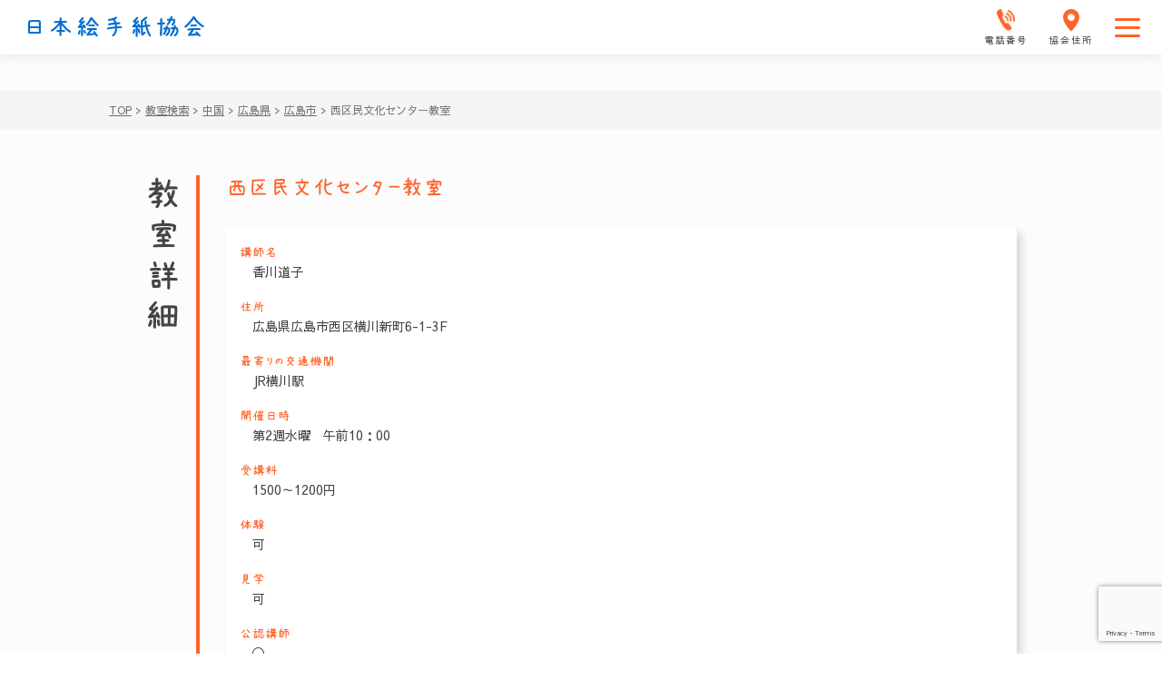

--- FILE ---
content_type: text/html; charset=UTF-8
request_url: https://etegami.or.jp/class_searchs/%E8%A5%BF%E5%8C%BA%E6%B0%91%E6%96%87%E5%8C%96%E3%82%BB%E3%83%B3%E3%82%BF%E3%83%BC%E6%95%99%E5%AE%A4-2/
body_size: 17330
content:
<!DOCTYPE html>
<html lang="ja">
<head>
    <meta charset="UTF-8">
    <!-- descriptions -->
    <meta http-equiv="X-UA-Compatible" content="IE=edge">
    <meta name="format-detection" content="telephone=no">
    <meta name="description" content="日本絵手紙協会では絵手紙に関するさまざまな活動を行っています。">
    <meta name="keywords" content="一般社団法人,日本絵手紙協会,絵手紙,月刊絵手紙,東京,大阪">
    <meta name="viewport" content="width=device-width,initial-scale=1.0,maximum-scale=1.0">
    <meta property="og:site_name" content="一般社団法人 日本絵手紙協会">
    <meta property="og:description" content="日本絵手紙協会では絵手紙に関するさまざまな活動を行っています。">

    <script src="https://code.jquery.com/jquery-3.5.1.min.js" integrity="sha256-9/aliU8dGd2tb6OSsuzixeV4y/faTqgFtohetphbbj0=" crossorigin="anonymous"></script>
    <link rel="preconnect" href="https://fonts.gstatic.com">
    <link rel="stylesheet" href="https://etegami.or.jp/wp-content/themes/em/css/destyle.css">
    <link href="https://fonts.googleapis.com/css2?family=Sawarabi+Gothic&display=swap" rel="stylesheet">
    <link rel="stylesheet" href="https://use.fontawesome.com/releases/v5.8.1/css/all.css">
    <link rel="apple-touch-icon" sizes="57x57" href="/apple-icon-57x57.png">
    <link rel="apple-touch-icon" sizes="60x60" href="/apple-icon-60x60.png">
    <link rel="apple-touch-icon" sizes="72x72" href="/apple-icon-72x72.png">
    <link rel="apple-touch-icon" sizes="76x76" href="/apple-icon-76x76.png">
    <link rel="apple-touch-icon" sizes="114x114" href="/apple-icon-114x114.png">
    <link rel="apple-touch-icon" sizes="120x120" href="/apple-icon-120x120.png">
    <link rel="apple-touch-icon" sizes="144x144" href="/apple-icon-144x144.png">
    <link rel="apple-touch-icon" sizes="152x152" href="/apple-icon-152x152.png">
    <link rel="apple-touch-icon" sizes="180x180" href="/apple-icon-180x180.png">
    <link rel="icon" type="image/png" sizes="192x192"  href="/android-icon-192x192.png">
    <link rel="icon" type="image/png" sizes="32x32" href="/favicon-32x32.png">
    <link rel="icon" type="image/png" sizes="96x96" href="/favicon-96x96.png">
    <link rel="icon" type="image/png" sizes="16x16" href="/favicon-16x16.png">
    <link rel="manifest" href="/manifest.json">
    <meta name="msapplication-TileColor" content="#ffffff">
    <meta name="msapplication-TileImage" content="/ms-icon-144x144.png">
    <meta name="theme-color" content="#ffffff">
        <!-- アーカイブページ専用css & title -->
                <!-- アーカイブページ専用css & title end -->
                    <!-- 固定ページ専用css & title -->
        <!-- 固定ページ専用css & title end -->
    <!-- 教室検索（日本地図） -->
    
    <!-- 教室検索　フォーム -->
    
    <!-- 18-2 文通の会（友の会 全国大会） -->
        <!-- 18-2 文通の会（友の会 全国大会） end -->
    <!-- 15-2 『月刊絵手紙』バックナンバー 作家一覧-->
    <!-- 38 関連団体・施設 -->
        <!-- 15-2 『月刊絵手紙』バックナンバー 作家一覧 end -->
    <!-- 38 関連団体・施設 end -->
    <!-- 11-3 通信講座（指定） -->
        <!-- 11-3 通信講座（指定） end -->
    <!-- 12-2 通学講座（詳細一覧） -->
        <!-- 12-2 通学講座（詳細一覧） end -->
    <!-- 33 絵手紙道具販売 -->
        <!-- 33 絵手紙道具販売 end -->
    <!-- 44-9 お問合せ -->
        <!-- 44-9 お問合せ end -->
    <script type="text/javascript" src="https://etegami.or.jp/wp-content/themes/em/js/index.js"></script>
    
    <link rel="stylesheet" href="https://etegami.or.jp/wp-content/themes/em/css/style.css">
    
		<!-- All in One SEO 4.7.0 - aioseo.com -->
		<meta name="robots" content="max-image-preview:large" />
		<meta name="google-site-verification" content="QIvyvG7-MzGEobrxF9x5xk22bndq4K0wN66alZ9xl2E" />
		<meta name="msvalidate.01" content="95A4F20BC5114502EDFA84C68B32A15F" />
		<link rel="canonical" href="https://etegami.or.jp/class_searchs/%e8%a5%bf%e5%8c%ba%e6%b0%91%e6%96%87%e5%8c%96%e3%82%bb%e3%83%b3%e3%82%bf%e3%83%bc%e6%95%99%e5%ae%a4-2/" />
		<meta name="generator" content="All in One SEO (AIOSEO) 4.7.0" />
		<meta property="og:locale" content="ja_JP" />
		<meta property="og:site_name" content="日本絵手紙協会 - 日本絵手紙協会では絵手紙に関するさまざまな活動を行っています。" />
		<meta property="og:type" content="article" />
		<meta property="og:title" content="西区民文化センター教室 - 日本絵手紙協会" />
		<meta property="og:url" content="https://etegami.or.jp/class_searchs/%e8%a5%bf%e5%8c%ba%e6%b0%91%e6%96%87%e5%8c%96%e3%82%bb%e3%83%b3%e3%82%bf%e3%83%bc%e6%95%99%e5%ae%a4-2/" />
		<meta property="article:published_time" content="2023-03-17T05:29:29+00:00" />
		<meta property="article:modified_time" content="2023-05-18T02:11:54+00:00" />
		<meta name="twitter:card" content="summary_large_image" />
		<meta name="twitter:title" content="西区民文化センター教室 - 日本絵手紙協会" />
		<script type="application/ld+json" class="aioseo-schema">
			{"@context":"https:\/\/schema.org","@graph":[{"@type":"BreadcrumbList","@id":"https:\/\/etegami.or.jp\/class_searchs\/%e8%a5%bf%e5%8c%ba%e6%b0%91%e6%96%87%e5%8c%96%e3%82%bb%e3%83%b3%e3%82%bf%e3%83%bc%e6%95%99%e5%ae%a4-2\/#breadcrumblist","itemListElement":[{"@type":"ListItem","@id":"https:\/\/etegami.or.jp\/#listItem","position":1,"name":"\u5bb6","item":"https:\/\/etegami.or.jp\/","nextItem":"https:\/\/etegami.or.jp\/class_searchs\/%e8%a5%bf%e5%8c%ba%e6%b0%91%e6%96%87%e5%8c%96%e3%82%bb%e3%83%b3%e3%82%bf%e3%83%bc%e6%95%99%e5%ae%a4-2\/#listItem"},{"@type":"ListItem","@id":"https:\/\/etegami.or.jp\/class_searchs\/%e8%a5%bf%e5%8c%ba%e6%b0%91%e6%96%87%e5%8c%96%e3%82%bb%e3%83%b3%e3%82%bf%e3%83%bc%e6%95%99%e5%ae%a4-2\/#listItem","position":2,"name":"\u897f\u533a\u6c11\u6587\u5316\u30bb\u30f3\u30bf\u30fc\u6559\u5ba4","previousItem":"https:\/\/etegami.or.jp\/#listItem"}]},{"@type":"Organization","@id":"https:\/\/etegami.or.jp\/#organization","name":"\u65e5\u672c\u7d75\u624b\u7d19\u5354\u4f1a","description":"\u65e5\u672c\u7d75\u624b\u7d19\u5354\u4f1a\u3067\u306f\u7d75\u624b\u7d19\u306b\u95a2\u3059\u308b\u3055\u307e\u3056\u307e\u306a\u6d3b\u52d5\u3092\u884c\u3063\u3066\u3044\u307e\u3059\u3002","url":"https:\/\/etegami.or.jp\/"},{"@type":"WebPage","@id":"https:\/\/etegami.or.jp\/class_searchs\/%e8%a5%bf%e5%8c%ba%e6%b0%91%e6%96%87%e5%8c%96%e3%82%bb%e3%83%b3%e3%82%bf%e3%83%bc%e6%95%99%e5%ae%a4-2\/#webpage","url":"https:\/\/etegami.or.jp\/class_searchs\/%e8%a5%bf%e5%8c%ba%e6%b0%91%e6%96%87%e5%8c%96%e3%82%bb%e3%83%b3%e3%82%bf%e3%83%bc%e6%95%99%e5%ae%a4-2\/","name":"\u897f\u533a\u6c11\u6587\u5316\u30bb\u30f3\u30bf\u30fc\u6559\u5ba4 - \u65e5\u672c\u7d75\u624b\u7d19\u5354\u4f1a","inLanguage":"ja","isPartOf":{"@id":"https:\/\/etegami.or.jp\/#website"},"breadcrumb":{"@id":"https:\/\/etegami.or.jp\/class_searchs\/%e8%a5%bf%e5%8c%ba%e6%b0%91%e6%96%87%e5%8c%96%e3%82%bb%e3%83%b3%e3%82%bf%e3%83%bc%e6%95%99%e5%ae%a4-2\/#breadcrumblist"},"datePublished":"2023-03-17T14:29:29+09:00","dateModified":"2023-05-18T11:11:54+09:00"},{"@type":"WebSite","@id":"https:\/\/etegami.or.jp\/#website","url":"https:\/\/etegami.or.jp\/","name":"\u65e5\u672c\u7d75\u624b\u7d19\u5354\u4f1a","description":"\u65e5\u672c\u7d75\u624b\u7d19\u5354\u4f1a\u3067\u306f\u7d75\u624b\u7d19\u306b\u95a2\u3059\u308b\u3055\u307e\u3056\u307e\u306a\u6d3b\u52d5\u3092\u884c\u3063\u3066\u3044\u307e\u3059\u3002","inLanguage":"ja","publisher":{"@id":"https:\/\/etegami.or.jp\/#organization"}}]}
		</script>
		<!-- All in One SEO -->

<link rel="alternate" title="oEmbed (JSON)" type="application/json+oembed" href="https://etegami.or.jp/wp-json/oembed/1.0/embed?url=https%3A%2F%2Fetegami.or.jp%2Fclass_searchs%2F%25e8%25a5%25bf%25e5%258c%25ba%25e6%25b0%2591%25e6%2596%2587%25e5%258c%2596%25e3%2582%25bb%25e3%2583%25b3%25e3%2582%25bf%25e3%2583%25bc%25e6%2595%2599%25e5%25ae%25a4-2%2F" />
<link rel="alternate" title="oEmbed (XML)" type="text/xml+oembed" href="https://etegami.or.jp/wp-json/oembed/1.0/embed?url=https%3A%2F%2Fetegami.or.jp%2Fclass_searchs%2F%25e8%25a5%25bf%25e5%258c%25ba%25e6%25b0%2591%25e6%2596%2587%25e5%258c%2596%25e3%2582%25bb%25e3%2583%25b3%25e3%2582%25bf%25e3%2583%25bc%25e6%2595%2599%25e5%25ae%25a4-2%2F&#038;format=xml" />

<!-- SEO SIMPLE PACK 2.5.1 -->
<title>西区民文化センター教室 | 日本絵手紙協会</title>
<meta name="robots" content="noindex">
<meta name="keywords" content="日本絵手紙協会">
<link rel="canonical" href="https://etegami.or.jp/class_searchs/%e8%a5%bf%e5%8c%ba%e6%b0%91%e6%96%87%e5%8c%96%e3%82%bb%e3%83%b3%e3%82%bf%e3%83%bc%e6%95%99%e5%ae%a4-2/">
<meta property="og:locale" content="ja_JP">
<meta property="og:title" content="西区民文化センター教室 | 日本絵手紙協会">
<meta property="og:description" content="">
<meta property="og:url" content="https://etegami.or.jp/class_searchs/%e8%a5%bf%e5%8c%ba%e6%b0%91%e6%96%87%e5%8c%96%e3%82%bb%e3%83%b3%e3%82%bf%e3%83%bc%e6%95%99%e5%ae%a4-2/">
<meta property="og:site_name" content="日本絵手紙協会">
<meta property="og:type" content="article">
<meta name="twitter:card" content="summary_large_image">
<!-- Google Analytics (gtag.js) -->
<script async src="https://www.googletagmanager.com/gtag/js?id=UA-239883525-1"></script>
<script>
	window.dataLayer = window.dataLayer || [];
	function gtag(){dataLayer.push(arguments);}
	gtag("js", new Date());
	gtag("config", "UA-239883525-1");
</script>
<!-- / SEO SIMPLE PACK -->

		<!-- This site uses the Google Analytics by MonsterInsights plugin v8.10.0 - Using Analytics tracking - https://www.monsterinsights.com/ -->
		<!-- Note: MonsterInsights is not currently configured on this site. The site owner needs to authenticate with Google Analytics in the MonsterInsights settings panel. -->
					<!-- No UA code set -->
				<!-- / Google Analytics by MonsterInsights -->
		<style id='wp-img-auto-sizes-contain-inline-css' type='text/css'>
img:is([sizes=auto i],[sizes^="auto," i]){contain-intrinsic-size:3000px 1500px}
/*# sourceURL=wp-img-auto-sizes-contain-inline-css */
</style>
<link rel='stylesheet' id='sbi_styles-css' href='https://etegami.or.jp/wp-content/plugins/instagram-feed-pro/css/sbi-styles.min.css?ver=6.3.5' type='text/css' media='all' />
<style id='wp-emoji-styles-inline-css' type='text/css'>

	img.wp-smiley, img.emoji {
		display: inline !important;
		border: none !important;
		box-shadow: none !important;
		height: 1em !important;
		width: 1em !important;
		margin: 0 0.07em !important;
		vertical-align: -0.1em !important;
		background: none !important;
		padding: 0 !important;
	}
/*# sourceURL=wp-emoji-styles-inline-css */
</style>
<style id='wp-block-library-inline-css' type='text/css'>
:root{--wp-block-synced-color:#7a00df;--wp-block-synced-color--rgb:122,0,223;--wp-bound-block-color:var(--wp-block-synced-color);--wp-editor-canvas-background:#ddd;--wp-admin-theme-color:#007cba;--wp-admin-theme-color--rgb:0,124,186;--wp-admin-theme-color-darker-10:#006ba1;--wp-admin-theme-color-darker-10--rgb:0,107,160.5;--wp-admin-theme-color-darker-20:#005a87;--wp-admin-theme-color-darker-20--rgb:0,90,135;--wp-admin-border-width-focus:2px}@media (min-resolution:192dpi){:root{--wp-admin-border-width-focus:1.5px}}.wp-element-button{cursor:pointer}:root .has-very-light-gray-background-color{background-color:#eee}:root .has-very-dark-gray-background-color{background-color:#313131}:root .has-very-light-gray-color{color:#eee}:root .has-very-dark-gray-color{color:#313131}:root .has-vivid-green-cyan-to-vivid-cyan-blue-gradient-background{background:linear-gradient(135deg,#00d084,#0693e3)}:root .has-purple-crush-gradient-background{background:linear-gradient(135deg,#34e2e4,#4721fb 50%,#ab1dfe)}:root .has-hazy-dawn-gradient-background{background:linear-gradient(135deg,#faaca8,#dad0ec)}:root .has-subdued-olive-gradient-background{background:linear-gradient(135deg,#fafae1,#67a671)}:root .has-atomic-cream-gradient-background{background:linear-gradient(135deg,#fdd79a,#004a59)}:root .has-nightshade-gradient-background{background:linear-gradient(135deg,#330968,#31cdcf)}:root .has-midnight-gradient-background{background:linear-gradient(135deg,#020381,#2874fc)}:root{--wp--preset--font-size--normal:16px;--wp--preset--font-size--huge:42px}.has-regular-font-size{font-size:1em}.has-larger-font-size{font-size:2.625em}.has-normal-font-size{font-size:var(--wp--preset--font-size--normal)}.has-huge-font-size{font-size:var(--wp--preset--font-size--huge)}.has-text-align-center{text-align:center}.has-text-align-left{text-align:left}.has-text-align-right{text-align:right}.has-fit-text{white-space:nowrap!important}#end-resizable-editor-section{display:none}.aligncenter{clear:both}.items-justified-left{justify-content:flex-start}.items-justified-center{justify-content:center}.items-justified-right{justify-content:flex-end}.items-justified-space-between{justify-content:space-between}.screen-reader-text{border:0;clip-path:inset(50%);height:1px;margin:-1px;overflow:hidden;padding:0;position:absolute;width:1px;word-wrap:normal!important}.screen-reader-text:focus{background-color:#ddd;clip-path:none;color:#444;display:block;font-size:1em;height:auto;left:5px;line-height:normal;padding:15px 23px 14px;text-decoration:none;top:5px;width:auto;z-index:100000}html :where(.has-border-color){border-style:solid}html :where([style*=border-top-color]){border-top-style:solid}html :where([style*=border-right-color]){border-right-style:solid}html :where([style*=border-bottom-color]){border-bottom-style:solid}html :where([style*=border-left-color]){border-left-style:solid}html :where([style*=border-width]){border-style:solid}html :where([style*=border-top-width]){border-top-style:solid}html :where([style*=border-right-width]){border-right-style:solid}html :where([style*=border-bottom-width]){border-bottom-style:solid}html :where([style*=border-left-width]){border-left-style:solid}html :where(img[class*=wp-image-]){height:auto;max-width:100%}:where(figure){margin:0 0 1em}html :where(.is-position-sticky){--wp-admin--admin-bar--position-offset:var(--wp-admin--admin-bar--height,0px)}@media screen and (max-width:600px){html :where(.is-position-sticky){--wp-admin--admin-bar--position-offset:0px}}

/*# sourceURL=wp-block-library-inline-css */
</style><style id='global-styles-inline-css' type='text/css'>
:root{--wp--preset--aspect-ratio--square: 1;--wp--preset--aspect-ratio--4-3: 4/3;--wp--preset--aspect-ratio--3-4: 3/4;--wp--preset--aspect-ratio--3-2: 3/2;--wp--preset--aspect-ratio--2-3: 2/3;--wp--preset--aspect-ratio--16-9: 16/9;--wp--preset--aspect-ratio--9-16: 9/16;--wp--preset--color--black: #000000;--wp--preset--color--cyan-bluish-gray: #abb8c3;--wp--preset--color--white: #ffffff;--wp--preset--color--pale-pink: #f78da7;--wp--preset--color--vivid-red: #cf2e2e;--wp--preset--color--luminous-vivid-orange: #ff6900;--wp--preset--color--luminous-vivid-amber: #fcb900;--wp--preset--color--light-green-cyan: #7bdcb5;--wp--preset--color--vivid-green-cyan: #00d084;--wp--preset--color--pale-cyan-blue: #8ed1fc;--wp--preset--color--vivid-cyan-blue: #0693e3;--wp--preset--color--vivid-purple: #9b51e0;--wp--preset--gradient--vivid-cyan-blue-to-vivid-purple: linear-gradient(135deg,rgb(6,147,227) 0%,rgb(155,81,224) 100%);--wp--preset--gradient--light-green-cyan-to-vivid-green-cyan: linear-gradient(135deg,rgb(122,220,180) 0%,rgb(0,208,130) 100%);--wp--preset--gradient--luminous-vivid-amber-to-luminous-vivid-orange: linear-gradient(135deg,rgb(252,185,0) 0%,rgb(255,105,0) 100%);--wp--preset--gradient--luminous-vivid-orange-to-vivid-red: linear-gradient(135deg,rgb(255,105,0) 0%,rgb(207,46,46) 100%);--wp--preset--gradient--very-light-gray-to-cyan-bluish-gray: linear-gradient(135deg,rgb(238,238,238) 0%,rgb(169,184,195) 100%);--wp--preset--gradient--cool-to-warm-spectrum: linear-gradient(135deg,rgb(74,234,220) 0%,rgb(151,120,209) 20%,rgb(207,42,186) 40%,rgb(238,44,130) 60%,rgb(251,105,98) 80%,rgb(254,248,76) 100%);--wp--preset--gradient--blush-light-purple: linear-gradient(135deg,rgb(255,206,236) 0%,rgb(152,150,240) 100%);--wp--preset--gradient--blush-bordeaux: linear-gradient(135deg,rgb(254,205,165) 0%,rgb(254,45,45) 50%,rgb(107,0,62) 100%);--wp--preset--gradient--luminous-dusk: linear-gradient(135deg,rgb(255,203,112) 0%,rgb(199,81,192) 50%,rgb(65,88,208) 100%);--wp--preset--gradient--pale-ocean: linear-gradient(135deg,rgb(255,245,203) 0%,rgb(182,227,212) 50%,rgb(51,167,181) 100%);--wp--preset--gradient--electric-grass: linear-gradient(135deg,rgb(202,248,128) 0%,rgb(113,206,126) 100%);--wp--preset--gradient--midnight: linear-gradient(135deg,rgb(2,3,129) 0%,rgb(40,116,252) 100%);--wp--preset--font-size--small: 13px;--wp--preset--font-size--medium: 20px;--wp--preset--font-size--large: 36px;--wp--preset--font-size--x-large: 42px;--wp--preset--spacing--20: 0.44rem;--wp--preset--spacing--30: 0.67rem;--wp--preset--spacing--40: 1rem;--wp--preset--spacing--50: 1.5rem;--wp--preset--spacing--60: 2.25rem;--wp--preset--spacing--70: 3.38rem;--wp--preset--spacing--80: 5.06rem;--wp--preset--shadow--natural: 6px 6px 9px rgba(0, 0, 0, 0.2);--wp--preset--shadow--deep: 12px 12px 50px rgba(0, 0, 0, 0.4);--wp--preset--shadow--sharp: 6px 6px 0px rgba(0, 0, 0, 0.2);--wp--preset--shadow--outlined: 6px 6px 0px -3px rgb(255, 255, 255), 6px 6px rgb(0, 0, 0);--wp--preset--shadow--crisp: 6px 6px 0px rgb(0, 0, 0);}:where(.is-layout-flex){gap: 0.5em;}:where(.is-layout-grid){gap: 0.5em;}body .is-layout-flex{display: flex;}.is-layout-flex{flex-wrap: wrap;align-items: center;}.is-layout-flex > :is(*, div){margin: 0;}body .is-layout-grid{display: grid;}.is-layout-grid > :is(*, div){margin: 0;}:where(.wp-block-columns.is-layout-flex){gap: 2em;}:where(.wp-block-columns.is-layout-grid){gap: 2em;}:where(.wp-block-post-template.is-layout-flex){gap: 1.25em;}:where(.wp-block-post-template.is-layout-grid){gap: 1.25em;}.has-black-color{color: var(--wp--preset--color--black) !important;}.has-cyan-bluish-gray-color{color: var(--wp--preset--color--cyan-bluish-gray) !important;}.has-white-color{color: var(--wp--preset--color--white) !important;}.has-pale-pink-color{color: var(--wp--preset--color--pale-pink) !important;}.has-vivid-red-color{color: var(--wp--preset--color--vivid-red) !important;}.has-luminous-vivid-orange-color{color: var(--wp--preset--color--luminous-vivid-orange) !important;}.has-luminous-vivid-amber-color{color: var(--wp--preset--color--luminous-vivid-amber) !important;}.has-light-green-cyan-color{color: var(--wp--preset--color--light-green-cyan) !important;}.has-vivid-green-cyan-color{color: var(--wp--preset--color--vivid-green-cyan) !important;}.has-pale-cyan-blue-color{color: var(--wp--preset--color--pale-cyan-blue) !important;}.has-vivid-cyan-blue-color{color: var(--wp--preset--color--vivid-cyan-blue) !important;}.has-vivid-purple-color{color: var(--wp--preset--color--vivid-purple) !important;}.has-black-background-color{background-color: var(--wp--preset--color--black) !important;}.has-cyan-bluish-gray-background-color{background-color: var(--wp--preset--color--cyan-bluish-gray) !important;}.has-white-background-color{background-color: var(--wp--preset--color--white) !important;}.has-pale-pink-background-color{background-color: var(--wp--preset--color--pale-pink) !important;}.has-vivid-red-background-color{background-color: var(--wp--preset--color--vivid-red) !important;}.has-luminous-vivid-orange-background-color{background-color: var(--wp--preset--color--luminous-vivid-orange) !important;}.has-luminous-vivid-amber-background-color{background-color: var(--wp--preset--color--luminous-vivid-amber) !important;}.has-light-green-cyan-background-color{background-color: var(--wp--preset--color--light-green-cyan) !important;}.has-vivid-green-cyan-background-color{background-color: var(--wp--preset--color--vivid-green-cyan) !important;}.has-pale-cyan-blue-background-color{background-color: var(--wp--preset--color--pale-cyan-blue) !important;}.has-vivid-cyan-blue-background-color{background-color: var(--wp--preset--color--vivid-cyan-blue) !important;}.has-vivid-purple-background-color{background-color: var(--wp--preset--color--vivid-purple) !important;}.has-black-border-color{border-color: var(--wp--preset--color--black) !important;}.has-cyan-bluish-gray-border-color{border-color: var(--wp--preset--color--cyan-bluish-gray) !important;}.has-white-border-color{border-color: var(--wp--preset--color--white) !important;}.has-pale-pink-border-color{border-color: var(--wp--preset--color--pale-pink) !important;}.has-vivid-red-border-color{border-color: var(--wp--preset--color--vivid-red) !important;}.has-luminous-vivid-orange-border-color{border-color: var(--wp--preset--color--luminous-vivid-orange) !important;}.has-luminous-vivid-amber-border-color{border-color: var(--wp--preset--color--luminous-vivid-amber) !important;}.has-light-green-cyan-border-color{border-color: var(--wp--preset--color--light-green-cyan) !important;}.has-vivid-green-cyan-border-color{border-color: var(--wp--preset--color--vivid-green-cyan) !important;}.has-pale-cyan-blue-border-color{border-color: var(--wp--preset--color--pale-cyan-blue) !important;}.has-vivid-cyan-blue-border-color{border-color: var(--wp--preset--color--vivid-cyan-blue) !important;}.has-vivid-purple-border-color{border-color: var(--wp--preset--color--vivid-purple) !important;}.has-vivid-cyan-blue-to-vivid-purple-gradient-background{background: var(--wp--preset--gradient--vivid-cyan-blue-to-vivid-purple) !important;}.has-light-green-cyan-to-vivid-green-cyan-gradient-background{background: var(--wp--preset--gradient--light-green-cyan-to-vivid-green-cyan) !important;}.has-luminous-vivid-amber-to-luminous-vivid-orange-gradient-background{background: var(--wp--preset--gradient--luminous-vivid-amber-to-luminous-vivid-orange) !important;}.has-luminous-vivid-orange-to-vivid-red-gradient-background{background: var(--wp--preset--gradient--luminous-vivid-orange-to-vivid-red) !important;}.has-very-light-gray-to-cyan-bluish-gray-gradient-background{background: var(--wp--preset--gradient--very-light-gray-to-cyan-bluish-gray) !important;}.has-cool-to-warm-spectrum-gradient-background{background: var(--wp--preset--gradient--cool-to-warm-spectrum) !important;}.has-blush-light-purple-gradient-background{background: var(--wp--preset--gradient--blush-light-purple) !important;}.has-blush-bordeaux-gradient-background{background: var(--wp--preset--gradient--blush-bordeaux) !important;}.has-luminous-dusk-gradient-background{background: var(--wp--preset--gradient--luminous-dusk) !important;}.has-pale-ocean-gradient-background{background: var(--wp--preset--gradient--pale-ocean) !important;}.has-electric-grass-gradient-background{background: var(--wp--preset--gradient--electric-grass) !important;}.has-midnight-gradient-background{background: var(--wp--preset--gradient--midnight) !important;}.has-small-font-size{font-size: var(--wp--preset--font-size--small) !important;}.has-medium-font-size{font-size: var(--wp--preset--font-size--medium) !important;}.has-large-font-size{font-size: var(--wp--preset--font-size--large) !important;}.has-x-large-font-size{font-size: var(--wp--preset--font-size--x-large) !important;}
/*# sourceURL=global-styles-inline-css */
</style>

<style id='classic-theme-styles-inline-css' type='text/css'>
/*! This file is auto-generated */
.wp-block-button__link{color:#fff;background-color:#32373c;border-radius:9999px;box-shadow:none;text-decoration:none;padding:calc(.667em + 2px) calc(1.333em + 2px);font-size:1.125em}.wp-block-file__button{background:#32373c;color:#fff;text-decoration:none}
/*# sourceURL=/wp-includes/css/classic-themes.min.css */
</style>
<link rel='stylesheet' id='contact-form-7-css' href='https://etegami.or.jp/wp-content/plugins/contact-form-7/includes/css/styles.css?ver=5.7.3' type='text/css' media='all' />
<link rel='stylesheet' id='cf7msm_styles-css' href='https://etegami.or.jp/wp-content/plugins/contact-form-7-multi-step-module/resources/cf7msm.css?ver=4.2' type='text/css' media='all' />
<script type="text/javascript" src="https://etegami.or.jp/wp-includes/js/jquery/jquery.min.js?ver=3.7.1" id="jquery-core-js"></script>
<script type="text/javascript" src="https://etegami.or.jp/wp-includes/js/jquery/jquery-migrate.min.js?ver=3.4.1" id="jquery-migrate-js"></script>
<link rel="https://api.w.org/" href="https://etegami.or.jp/wp-json/" /><link rel="alternate" title="JSON" type="application/json" href="https://etegami.or.jp/wp-json/wp/v2/class_searchs/5163" /><link rel="EditURI" type="application/rsd+xml" title="RSD" href="https://etegami.or.jp/xmlrpc.php?rsd" />
<meta name="generator" content="WordPress 6.9" />
<link rel='shortlink' href='https://etegami.or.jp/?p=5163' />
</head>

<body data-rsssl=1>
    <div class="SpMenu">
        <a id="sp-menu-btn" class="SpMenu__btn button-link">
            <i class="fas fa-bars fa-lg"></i>
            メニュー
        </a>
    </div>
    <!-- メニューもーだる -->
    
<div id="menu-modal" class="MenuModalWrap Menu">
    <div class="ModalContents">
        <div class="ModalHeader">
            <div class="CloseBtn">
                <a id="modal-close-btn" class="CloseBtn__btn">
                    <img class="CloseBtn__btnImg" src="https://etegami.or.jp/wp-content/themes/em/img/top/modal-close.png" alt="モーダル閉じるボタン">
                </a>
            </div>
            <div class="Heading">
                <h2 class="Heading__text"><a href="https://etegami.or.jp/wp-content/themes/em/index.php">日本絵手紙協会<a></h2>
            </div>
        </div>
        <!-- imgゾーン、プラグインとかで描く -->
        <nav class="NavMenu">
    <div class="NavList">
        <div class="NavList__item">
            <div id="modal-nav-child-about-etegamia" class="NavItem NavItemTop">
                <a href="https://etegami.or.jp/" class="NavItem__link top-font">TOP</a>
                <!-- 子メニュー「絵手紙とは」 -->
                <!-- <div id="modal-child-menu-about-etegami" class="NavChildMenu NavChildMenu--m1"> -->
            </div>
            <div id="modal-nav-child-about-etegami" class="NavItem">
                <div class="NavItem__link">絵手紙とは？
                </div>
                <!-- 子メニュー「絵手紙とは」 -->
                <!-- <div id="modal-child-menu-about-etegami" class="NavChildMenu NavChildMenu--m1"> -->
                <div id="modal-child-menu-about-etegami" class="NavChildMenu NavChildMenu--m1">
                    <div class="Baloon Baloon--one">
                        <div class="ChildMenuList ChildMenuList--item1">
                            <ul class="ChildMenuList__item">
                                <li class="MenuItem ChildMenu">
                                    <a class="MenuItem__link" href="https://etegami.or.jp/about_etegami">絵手紙とは？</a>
                                </li>
                                <li class="MenuItem ChildMenu">
                                    <a class="MenuItem__link fs-ms" href="https://etegami.or.jp/introduce_tool">絵手紙道具紹介</a>
                                </li>
                                <li class="MenuItem ChildMenu  MenuItem--right-border-768">
                                    <a class="MenuItem__link" href="https://etegami.or.jp/howto_draw">絵手紙のかきかた</a>
                                </li>
                                <li class="MenuItem ChildMenu MenuItem--right-border">
                                    <a class="MenuItem__link fs-ssm" href="https://etegami.or.jp/social_contributions">絵手紙でできる<span class="MenuItem__link--br-2 fs-md">社会貢献</span></a>
                                </li>
                            </ul>
                        </div>
                    </div>
                </div><!-- /#modal-child-menu-about-etegami -->
            </div>
            <div id="modal-nav-child-search-classroom" class="NavItem PositionTop on">
                <div class="new-icon-area on">
                  <div class="new-icon-box">
  					    		<img class="new-icon-img" src="https://etegami.or.jp/wp-content/themes/em/img/new-icon01.svg">
                  </div>
						    </div>
                <div class="NavItem__link">まずは体験<span class="NavItem__link--br-2  on">(教室検索)</span></div>
                <!-- 子メニュー要素「まずは体験」 -->
                <div id="modal-child-menu-search-classroom" class="NavChildMenu NavChildMenu--m2">
                    <div class="Baloon Baloon--two">
                        <div class="ChildMenuList ChildMenuList--item2">
                            <ul class="ChildMenuList__item">
                                <li class="MenuItem ChildMenu MenuItem--right-border ">
                                    <a class="MenuItem__link" href="https://etegami.or.jp/experience">絵手紙体験</a>
                                </li>
                                <li class="MenuItem ChildMenu MenuItem--right-border on">
                                    <a class="MenuItem__link" href="https://etegami.or.jp/search_classroom_map">教室検索</a>
                                </li>
                            </ul>
                        </div>
                    </div>
                </div><!-- /#modal-child-menu-search-classroom -->
            </div>
            <div id="modal-nav-child-begin-learn" class="NavItem">
                <div class="NavItem__link">始める・学ぶ
                </div>
                <!-- 子メニュー「始める・学ぶ」 -->
                <div id="modal-child-menu-begin-learn" class="NavChildMenu NavChildMenu--m3">
                    <div class="Baloon Baloon--three">
                        <div class="ChildMenuList ChildMenuList--item4">
                            <ul class="ChildMenuList__item">
                                <li class="MenuItem ChildMenu">
                                    <a class="MenuItem__link" href="https://etegami.or.jp/course">講座</a>
                                </li>
                                <li class="MenuItem ChildMenu">
                                    <a class="MenuItem__link" href="https://etegami.or.jp/experience">絵手紙体験</a>
                                </li>
                                <li class="MenuItem ChildMenu MenuItem--right-border-768 display_none">
                                    <a class="MenuItem__link" href="https://etegami.or.jp/search_classroom">教室検索</a>
                                </li>
                                <li class="MenuItem ChildMenu MenuItem--right-border">
                                    <a class="MenuItem__link" href="https://etegami.or.jp/monthly_etegami">『月刊絵手紙』</a>
                                </li>
                            </ul>
                        </div>
                    </div>
                </div><!-- /#modal-child-menu-begin-learn -->
            </div>
            <div id="modal-nav-child-enjoy-look" class="NavItem NavItem--right-border pc-border-none">
                <div class="NavItem__link">見る・楽しむ
                </div>
                <!-- 子メニュー「見る・楽しむ」 -->
                <div id="modal-child-menu-enjoy-look" class="NavChildMenu NavChildMenu--m4">
                    <div class="Baloon Baloon--four">
                        <div class="ChildMenuList ChildMenuList--item5">
                            <ul class="ChildMenuList__item">
                                <li class="MenuItem ChildMenu">
                                    <a class="MenuItem__link" href="https://etegami.or.jp/look_etegami">絵手紙を見る</a>
                                </li>
                                <li class="MenuItem ChildMenu">
                                    <a class="MenuItem__link" href="https://etegami.or.jp/exchange_letter">文通の会<span class="MenuItem__link--br-1">(絵手紙友の会)</span></a>
                                </li>
                                <li class="MenuItem ChildMenu MenuItem--right-border-768">
                                    <a class="MenuItem__link" href="https://etegami.or.jp/call_letters">絵手紙募集</a>
                                </li>
                                <li class="MenuItem ChildMenu MenuItem--right-border">
                                    <a class="MenuItem__link" href="https://etegami.or.jp/experience">絵手紙体験</a>
                                </li>
                                <li class="MenuItem ChildMenu MenuItem--right-border display_none">
                                    <a class="MenuItem__link" href="https://etegami.or.jp/search_classroom">教室検索</a>
                                </li>
                            </ul>
                        </div>
                    </div>
                </div><!-- /#modal-child-menu-enjoy-look -->
            </div>
        </div>
    </div>

    <div class="NavList">
        <div class="NavList__item">
            <div id="modal-nav-child-tell-teach" class="NavItem PositionTop">
                <!-- <div class="NavItem__link">伝える<span class="NavItem__link--br-1">指導する</span><span class="NavItem__link--br-2">(資格取得)</span></p> -->
                <div class="NavItem__link">指導する<span class="NavItem__link--br-2">(資格取得)</span><span class="NavItem__link--br-4">伝える</span>
                </div>
                <!-- 子メニュー「伝える・指導する」 -->
                <div id="modal-child-menu-tell-teach" class="NavChildMenu NavChildMenu--m5">
                    <div class="Baloon Baloon--five">
                        <div class="ChildMenuList ChildMenuList--item3">
                            <ul class="ChildMenuList__item">
                                <li class="MenuItem ChildMenu">
                                    <a class="MenuItem__link" href="https://etegami.or.jp/become_instructor">絵手紙の<span class="MenuItem__link--br-3">講師になる</span><span class="MenuItem__link--br-3 fs-sm">(公認講師制度)</span></a>
                                </li>
                                <li class="MenuItem ChildMenu">
                                    <a class="MenuItem__link" href="https://etegami.or.jp/lecturer_dispatch">講師紹介<!--<span class="MenuItem__link--br-3">・講師派遣</span>--></a>
                                </li>
                                <li class="MenuItem ChildMenu MenuItem--right-border">
                                    <a class="MenuItem__link" href="https://etegami.or.jp/rental_teaching_materials">貸出教材</a>
                                </li>
                            </ul>
                        </div>
                    </div>
                </div><!-- /#modal-child-menu-tell-teach -->
            </div>

            <div id="modal-nav-child-sell-books" class="NavItem">
                <div class="NavItem__link">販売<span class="NavItem__link--br-1">(書籍・道具)</span>
                </div>
                <!-- 子メニュー「販売（書籍・道具）」 -->
                <div id="modal-child-menu-sell-books" class="NavChildMenu NavChildMenu--m6">
                    <div class="Baloon Baloon--six">
                        <div class="ChildMenuList ChildMenuList--item7">
                            <ul class="ChildMenuList__item">
                                <li class="MenuItem ChildMenu">
                                    <a class="MenuItem__link" href="https://etegami.or.jp/monthly_etegami">『月刊絵手紙』</a>
                                </li>
                                <li class="MenuItem ChildMenu">
                                    <a class="MenuItem__link" href="https://etegami.or.jp/lets_write_etegami">協会公式ブック<span class="MenuItem__link--br-1">『基礎からわかる 絵手紙の本』</span></a>
                                </li>
                                <li class="MenuItem ChildMenu MenuItem--right-border-768">
                                    <a class="MenuItem__link" href="https://etegami.or.jp/word_collection">小池邦夫のことば集</a>
                                </li>
                                <li class="MenuItem ChildMenu MenuItem--right-border-769">
                                    <a class="MenuItem__link" href="https://etegami.or.jp/etegami_collection">小池邦夫の絵手紙集</a>
                                </li>
                                <li class="MenuItem ChildMenu">
                                    <a class="MenuItem__link" href="https://etegami.or.jp/everyday_tajima">田島家の日々<span class="MenuItem__link--br-1">つれづれ</a>
                                </li>
                                <li class="MenuItem ChildMenu  MenuItem--right-border-768">
                                    <a class="MenuItem__link" href="https://etegami.or.jp/soil_plate_collection">小池邦夫のことばと<span class="MenuItem__link--br-1">土版画集</span></a>
                                </li>
                                <li class="MenuItem ChildMenu">
                                    <a class="MenuItem__link" href="https://etegami.or.jp/other_books">その他書籍</a>
                                </li>
                                <li class="MenuItem ChildMenu MenuItem--right-border">
                                    <a class="MenuItem__link" href="https://etegami.or.jp/etegami_tool">絵手紙道具</a>
                                </li>
                            </ul>
                        </div>
                    </div>
                </div><!-- /#modal-child-menu-sells-books -->
            </div>
            <div id="modal-nav-child-about-association" class="NavItem">
                <div class="NavItem__link">協会について
                </div>
                <!-- 子メニュー「協会について」 -->
                <div id="modal-child-menu-about-association" class="NavChildMenu NavChildMenu--m7">
                    <div class="Baloon Baloon--seven">
                        <div class="ChildMenuList ChildMenuList--item5">
                            <ul class="ChildMenuList__item">
                                <li class="MenuItem ChildMenu">
                                    <a class="MenuItem__link" href="https://etegami.or.jp/profile">日本絵手紙協会<span class="MenuItem__link--br-6">概要</span></a>
                                </li>
                                <li class="MenuItem ChildMenu">
                                    <a class="MenuItem__link" href="https://etegami.or.jp/history">沿革</a>
                                </li>
                                <li class="MenuItem ChildMenu MenuItem--right-border-768">
                                    <a class="MenuItem__link" href="https://etegami.or.jp/founder_introduction">創立者紹介</a>
                                </li>
                                <li class="MenuItem ChildMenu">
                                    <a class="MenuItem__link" href="https://etegami.or.jp/roaf">関連団体・施設</a>
                                </li>
                                <li class="MenuItem ChildMenu MenuItem--right-border">
                                    <a class="MenuItem__link" href="https://etegami.or.jp/privacy">プライバシー<span class="MenuItem__link--br-1">ポリシー</span></a>
                                </li>
                            </ul>
                        </div>
                    </div>
                </div><!-- /#modal-child-menu-about-association -->
            </div>
            <div id="modal-nav-child-contact-us" class="NavItem NavItem--right-border">
                <div class="NavItem__link">お問合せ</div>
                <!-- 子メニュー「お問合せ」 -->
                <div id="modal-child-menu-contact-us" class="NavChildMenu NavChildMenu--m8">
                    <div class="Baloon Baloon--eight">
                        <div class="ChildMenuList ChildMenuList--item5">
                            <ul class="ChildMenuList__item">
                                <li class="MenuItem ChildMenu">
                                    <a class="MenuItem__link" href="https://etegami.or.jp/contact_summary">お問合せ</a>
                                </li>
                                <li class="MenuItem ChildMenu">
                                    <a class="MenuItem__link" href="https://etegami.or.jp/to_all_businesses">事業者の皆様へ</a>
                                </li>
                                <li class="MenuItem ChildMenu MenuItem--right-border-768">
                                    <a class="MenuItem__link" href="https://etegami.or.jp/faq">よくある質問</a>
                                </li>
                                <li class="MenuItem ChildMenu MenuItem--right-border">
                                    <a class="MenuItem__link" href="https://etegami.or.jp/contact">お問合せ<span class="MenuItem__link--br-6">フォーム</span></a>
                                </li>
                                <li class="MenuItem ChildMenu display_none">
                                    <a class="MenuItem__link" href="https://etegami.or.jp/sitemap">サイトマップ</a>
                                </li>
                            </ul>
                        </div>
                    </div>
                </div><!-- /#modal-child-menu-contact-us -->
            </div>
        </div>
    </div>
    <!-- 子メニュー要素END -->
</nav>

<!-- 子メニューの中のテキストやリンクを変更するときはNavSubMenu-referenceの中を変更する -->
<div class="NavSubMenu-reference">
  <div id="modalSub-child-menu-about-etegami" class="NavSubMenu modal-NavSubMenu">
    <div class="NavSubMenu-area">
      <div class="NavSubMenu-box">
        <div class="NavSubMenu-flex NavSubMenu-about-etegami-flex">
          <div class="NavSubMenu-item">
            <div class="NavSubMenu-item-inner">
              <a class="NavSubMenu-link" href="https://etegami.or.jp/about_etegami"><span class="NavSubMenu-link-text-big">絵手紙とは？</span></a>
            </div>
          </div>
          <div class="NavSubMenu-item">
            <div class="NavSubMenu-item-inner">
              <a class="NavSubMenu-link" href="https://etegami.or.jp/introduce_tool"><span class="NavSubMenu-link-text-big">絵手紙道具紹介</span></a>
            </div>
          </div>
          <div class="NavSubMenu-item">
            <div class="NavSubMenu-item-inner">
              <a class="NavSubMenu-link" href="https://etegami.or.jp/howto_draw"><span class="NavSubMenu-link-text-big">絵手紙のかきかた</span></a>
            </div>
          </div>
          <div class="NavSubMenu-item border-right-item">
            <div class="NavSubMenu-item-inner">
              <a class="NavSubMenu-link" href="https://etegami.or.jp/social_contributions"><span class="NavSubMenu-link-text-big">絵手紙でできる</span><br><span class="NavSubMenu-link-text-big pdt-15em">社会貢献</span></a>
            </div>
          </div>
        </div>
      </div>
    </div>
  </div>
  <div id="modalSub-child-menu-search-classroom" class="NavSubMenu modal-NavSubMenu on">
    <div class="NavSubMenu-area">
      <div class="NavSubMenu-box">
        <div class="NavSubMenu-flex NavSubMenu-search-classroom-flex">
          <div class="NavSubMenu-item">
            <div class="NavSubMenu-item-inner">
              <a class="NavSubMenu-link" href="https://etegami.or.jp/experience"><span class="NavSubMenu-link-text-big">絵手紙体験</span></a>
            </div>
          </div>
          <div class="NavSubMenu-item border-right-item on">
            <div class="new-icon-area on">
              <div class="new-icon-box">
  							<img class="new-icon-img" src="https://etegami.or.jp/wp-content/themes/em/img/new-icon01.svg">
              </div>
						</div>
            <div class="NavSubMenu-item-inner">
              <a class="NavSubMenu-link" href="https://etegami.or.jp/search_classroom_map"><span class="NavSubMenu-link-text-big">教室検索</span></a>
            </div>
          </div>
        </div>
      </div>
    </div>
  </div>
  <div id="modalSub-child-menu-begin-learn" class="NavSubMenu modal-NavSubMenu">
    <div class="NavSubMenu-area">
      <div class="NavSubMenu-box">
        <div class="NavSubMenu-flex NavSubMenu-begin-learn-flex">
          <div class="NavSubMenu-item">
            <div class="NavSubMenu-item-inner">
              <a class="NavSubMenu-link" href="https://etegami.or.jp/course"><span class="NavSubMenu-link-text-big">講座</span></a>
            </div>
          </div>
          <div class="NavSubMenu-item">
            <div class="NavSubMenu-item-inner">
              <a class="NavSubMenu-link" href="https://etegami.or.jp/experience"><span class="NavSubMenu-link-text-big">絵手紙体験</span></a>
            </div>
          </div>
                    <div class="NavSubMenu-item">
            <div class="NavSubMenu-item-inner">
              <a class="NavSubMenu-link" href="https://etegami.or.jp/monthly_etegami"><span class="NavSubMenu-link-text-big">『月刊絵手紙』</span></a>
            </div>
          </div>
        </div>
      </div>
    </div>
  </div>
  <div id="modalSub-child-menu-enjoy-look" class="NavSubMenu modal-NavSubMenu">
    <div class="NavSubMenu-area">
      <div class="NavSubMenu-box">
        <div class="NavSubMenu-flex NavSubMenu-enjoy-look-flex">
          <div class="NavSubMenu-item">
            <div class="NavSubMenu-item-inner">
              <a class="NavSubMenu-link" href="https://etegami.or.jp/look_etegami"><span class="NavSubMenu-link-text-big">絵手紙を見る</span></a>
            </div>
          </div>
          <div class="NavSubMenu-item">
            <div class="NavSubMenu-item-inner">
              <a class="NavSubMenu-link" href="https://etegami.or.jp/exchange_letter"><span class="NavSubMenu-link-text-big">文通の会</span><br><span class="NavSubMenu-link-text-big start-brackets">(絵手紙友の会)</span></a>
            </div>
          </div>
          <div class="NavSubMenu-item">
            <div class="NavSubMenu-item-inner">
              <a class="NavSubMenu-link" href="https://etegami.or.jp/call_letters"><span class="NavSubMenu-link-text-big">絵手紙募集</span></a>
            </div>
          </div>
          <div class="NavSubMenu-item border-right-item">
            <div class="NavSubMenu-item-inner">
              <a class="NavSubMenu-link" href="https://etegami.or.jp/experience"><span class="NavSubMenu-link-text-big">絵手紙体験</span></a>
            </div>
          </div>
                  </div>
      </div>
    </div>
  </div>
  <div id="modalSub-child-menu-tell-teach" class="NavSubMenu modal-NavSubMenu">
    <div class="NavSubMenu-area">
      <div class="NavSubMenu-box">
        <div class="NavSubMenu-flex NavSubMenu-tell-teach-flex">
          <div class="NavSubMenu-item">
            <div class="NavSubMenu-item-inner">
              <a class="NavSubMenu-link" href="https://etegami.or.jp/become_instructor"><span class="NavSubMenu-link-text-big">絵手紙の</span><br><span class="NavSubMenu-link-text-big">講師になる</span><br><span class="NavSubMenu-link-text-middle">(公認講師制度)</span></a>
            </div>
          </div>
          <div class="NavSubMenu-item">
            <div class="NavSubMenu-item-inner">
              <a class="NavSubMenu-link" href="https://etegami.or.jp/lecturer_dispatch"><span class="NavSubMenu-link-text-big">講師紹介</span><!--<br><span class="NavSubMenu-link-text-big">・講師派遣</span>--></a>
            </div>
          </div>
          <div class="NavSubMenu-item border-right-item">
            <div class="NavSubMenu-item-inner">
              <a class="NavSubMenu-link" href="https://etegami.or.jp/rental_teaching_materials"><span class="NavSubMenu-link-text-big">貸出教材</span></a>
            </div>
          </div>
        </div>
      </div>
    </div>
  </div>
  <div id="modalSub-child-menu-sell-books" class="NavSubMenu modal-NavSubMenu">
    <div class="NavSubMenu-area">
      <div class="NavSubMenu-box">
        <div class="NavSubMenu-flex NavSubMenu-sell-books-flex">
          <div class="NavSubMenu-item">
            <div class="NavSubMenu-item-inner">
              <a class="NavSubMenu-link" href="https://etegami.or.jp/monthly_etegami"><span class="NavSubMenu-link-text-big">『月刊絵手紙』</span></a>
            </div>
          </div>
          <div class="NavSubMenu-item">
            <div class="NavSubMenu-item-inner">
              <a class="NavSubMenu-link" href="https://etegami.or.jp/lets_write_etegami"><span class="NavSubMenu-link-text-big">協会公式ブック</span><br><span class="NavSubMenu-link-text-big">『基礎からわかる<br>絵手紙の本』</span></a>
            </div>
          </div>
          <div class="NavSubMenu-item">
            <div class="NavSubMenu-item-inner">
              <a class="NavSubMenu-link" href="https://etegami.or.jp/word_collection"><span class="NavSubMenu-link-text-big">小池邦夫のことば集</span></a>
            </div>
          </div>
          <div class="NavSubMenu-item">
            <div class="NavSubMenu-item-inner">
              <a class="NavSubMenu-link" href="https://etegami.or.jp/etegami_collection"><span class="NavSubMenu-link-text-big">小池邦夫の絵手紙集</span></a>
            </div>
          </div>
          <div class="NavSubMenu-item">
            <div class="NavSubMenu-item-inner">
              <a class="NavSubMenu-link" href="https://etegami.or.jp/everyday_tajima"><span class="NavSubMenu-link-text-big">田島家の日々</span><br><span class="NavSubMenu-link-text-big pdt-15em">つれづれ</span></a>
            </div>
          </div>
          <div class="NavSubMenu-item">
            <div class="NavSubMenu-item-inner">
              <a class="NavSubMenu-link" href="https://etegami.or.jp/soil_plate_collection"><span class="NavSubMenu-link-text-big">小池邦夫のことばと</span><br><span class="NavSubMenu-link-text-big pdt-15em">土版画集</span></a>
            </div>
          </div>
          <div class="NavSubMenu-item">
            <div class="NavSubMenu-item-inner">
              <a class="NavSubMenu-link" href="https://etegami.or.jp/other_books"><span class="NavSubMenu-link-text-big">その他書籍</span></a>
            </div>
          </div>
          <div class="NavSubMenu-item border-right-item">
            <div class="NavSubMenu-item-inner">
              <a class="NavSubMenu-link" href="https://etegami.or.jp/etegami_tool"><span class="NavSubMenu-link-text-big">絵手紙道具</span></a>
            </div>
          </div>
        </div>
      </div>
    </div>
  </div>
  <div id="modalSub-child-menu-about-association" class="NavSubMenu modal-NavSubMenu">
    <div class="NavSubMenu-area">
      <div class="NavSubMenu-box">
        <div class="NavSubMenu-flex NavSubMenu-about-association-flex">
          <div class="NavSubMenu-item">
            <div class="NavSubMenu-item-inner">
              <a class="NavSubMenu-link" href="https://etegami.or.jp/profile"><span class="NavSubMenu-link-text-big">日本絵手紙協会</span><br><span class="NavSubMenu-link-text-big pdt-15em">概要</span></a>
            </div>
          </div>
          <div class="NavSubMenu-item">
            <div class="NavSubMenu-item-inner">
              <a class="NavSubMenu-link" href="https://etegami.or.jp/history"><span class="NavSubMenu-link-text-big">沿革</span></a>
            </div>
          </div>
          <div class="NavSubMenu-item">
            <div class="NavSubMenu-item-inner">
              <a class="NavSubMenu-link" href="https://etegami.or.jp/founder_introduction"><span class="NavSubMenu-link-text-big">創立者紹介</span></a>
            </div>
          </div>
          <div class="NavSubMenu-item">
            <div class="NavSubMenu-item-inner">
              <a class="NavSubMenu-link" href="https://etegami.or.jp/roaf"><span class="NavSubMenu-link-text-big">関連団体・施設</span></a>
            </div>
          </div>
          <div class="NavSubMenu-item border-right-item">
            <div class="NavSubMenu-item-inner">
              <a class="NavSubMenu-link" href="https://etegami.or.jp/privacy"><span class="NavSubMenu-link-text-big">プライバシー</span><br><span class="NavSubMenu-link-text-big pdt-15em">ポリシー</span></a>
            </div>
          </div>
        </div>
      </div>
    </div>
  </div>
  <div id="modalSub-child-menu-contact-us" class="NavSubMenu modal-NavSubMenu">
    <div class="NavSubMenu-area">
      <div class="NavSubMenu-box">
        <div class="NavSubMenu-flex NavSubMenu-contact-us-flex">
          <div class="NavSubMenu-item">
            <div class="NavSubMenu-item-inner">
              <a class="NavSubMenu-link" href="https://etegami.or.jp/contact_summary"><span class="NavSubMenu-link-text-big">お問合せ</span></a>
            </div>
          </div>
          <div class="NavSubMenu-item">
            <div class="NavSubMenu-item-inner">
              <a class="NavSubMenu-link" href="https://etegami.or.jp/to_all_businesses"><span class="NavSubMenu-link-text-big">事業者の皆様へ</span></a>
            </div>
          </div>
          <div class="NavSubMenu-item">
            <div class="NavSubMenu-item-inner">
              <a class="NavSubMenu-link" href="https://etegami.or.jp/faq"><span class="NavSubMenu-link-text-big">よくある質問</span></a>
            </div>
          </div>
          <div class="NavSubMenu-item border-right-item">
            <div class="NavSubMenu-item-inner">
              <a class="NavSubMenu-link" href="https://etegami.or.jp/contact"><span class="NavSubMenu-link-text-big">お問合せ</span><br><span class="NavSubMenu-link-text-big pdt-15em">フォーム</span></a>
            </div>
          </div>
                  </div>
      </div>
    </div>
  </div>
</div>        <div class="MenuMeta">
            <div class="MenuMeta__img">
                <img src="https://etegami.or.jp/wp-content/themes/em/img/top/menu-meta-02-01.jpg" alt="電話番号、03-5829-6730、協会住所、東京都中央区東日本橋2-27-6 昭和ビル7階">
            </div>
        </div>
        <div class="Footer contents_block">
            <div class="FooterContents">
                <div class="ModalFooterSubMenu">
                        <div class="ModalFooterSubMenu__inner">
                            <div class="SubMenu display_none">
                                <a href="https://etegami.or.jp/sitemap" class="SubMenu__siteMap">サイトマップ</a>
                            </div>
                            <div class="SubMenu display_none">
                                <a href="" class="SubMenu__term">利用規約</a>
                            </div>
                            <div class="SubMenu">
                                <a href="https://etegami.or.jp/privacy" class="SubMenu__policy">プライバシーポリシー</a>
                            </div>
                        </div>
                    </div>
                    <div class="FooterCopy">
                        <div class="FooterCopy__Inner">
                            <a class="FooterCopy__text">
                                Copyright 2022  Nihon Etegami Kyoukai     All Rights Reserved
                            </a>
                        </div>
                    </div>
                </div><!-- /.ModalFooterSubMenu -->
            </div><!-- /.FooterContents -->
        </div><!-- /.Footer contents_block -->
    </div><!-- /.ModalContents -->
</div><!-- /.MenuModalWrap -->    <div class="blur-wrap">
        <div class="HeaderTitle contents__block">
            <div class="HeadingText">
                <h1 class="HeadingText__text"><a href="https://etegami.or.jp/">日本絵手紙協会</a></h1>
            </div>
            <div class="HeadingIcon">
                <a href="https://etegami.or.jp/profile#location" class="TellIcon">
                    <img class="TellIcon__img" src="https://etegami.or.jp/wp-content/themes/em/img/phone_number.png" alt="電話番号">
                    <p class="TellIcon__text">電話番号</p>
                </a>
                <a href="https://etegami.or.jp/profile#location" class="PlaceIcon">
                    <img class="PlaceIcon__img" src="https://etegami.or.jp/wp-content/themes/em/img/place.png" alt="協会住所">
                    <p class="PlaceIcon__text">協会住所</p>
                </a>
                <a href="#" id="pc-menu-btn" class="MenuIcon">
                        <img class="MenuIcon__img" src="https://etegami.or.jp/wp-content/themes/em/img/humbuerger_menu.png" alt="メニュー">
                </a>
            </div>
        </div>

<link rel="stylesheet" href="https://etegami.or.jp/wp-content/themes/em/css/pages/search_classroom.css">
<link rel="stylesheet" href="https://etegami.or.jp/wp-content/themes/em/css/pages/search_classroom_municipality.css">

<!-- パンクズリスト -->
<div class="Breadcrumb contents__block">
    <div class="Breadcrumb__list_ver2">
        <nav>
<ul>
<li><a href="https://etegami.or.jp/">TOP</a></li>
<li class="separator">&nbsp;&gt;&nbsp;</li>
<li><a href="">教室検索</a></li>
<li class="separator">&nbsp;&gt;&nbsp;</li>
<li><a href="https://etegami.or.jp/class_search/tyugoku/">中国</a></li>
<li class="separator">&nbsp;&gt;&nbsp;</li>
<li><a href="https://etegami.or.jp/class_search/tyugoku/hiroshima/">広島県</a></li>
<li class="separator">&nbsp;&gt;&nbsp;</li>
<li><a href="https://etegami.or.jp/class_search/tyugoku/hiroshima/tyugoku66/">広島市</a></li>
<li class="separator">&nbsp;&gt;&nbsp;</li>
<li>西区民文化センター教室</li>
</ul>
</nav>
    </div>
</div>
<script>
    {
        // 「教室検索」という文字列がaタグに含まれていた場合は、教室検索ページのURLをhrefに挿入する
        var $link = document.querySelectorAll('.Breadcrumb__list_ver2 ul li a')
        for (let i = 0; i < $link.length; i++) {
            if ($link[i].textContent == "教室検索") {
                $link[i].href = 'https://etegami.or.jp/search_classroom_map'
            } 
        }
    }
</script>
<!----------------------------------------------
    教室詳細画面
------------------------------------------------>
<div class="MainContentsAreaGrandChild" id="classroom_details">
    <div class="LookEtegamiContents">
        <div class="SubTitle">
            <div class="SubTitle__index">
                <div class="Index">
                    <p class="Index__text Index__text--vartical">教室詳細</p>
                </div>
            </div>
        </div>
        <div class="LookEtegamiContentsArea">
            <div class="ContentsGroup_3 gallery_area">
                <div class="BoldHeading">
                    <p class="BoldHeading__text">西区民文化センター教室</p>
                </div>

                
                <div class="lecture" style="margin-bottom:16px;">
                    <div class="teacher item">
                        <div class="title">
                            <p>講師名</p>
                        </div>
                        <div class="value">
                            <p>香川道子</p>
                        </div>
                    </div>

                                        
                    <div class="region item">
                        <div class="title">
                            <p>住所</p>
                        </div>
                        <div class="value">
                            <p class="brIn">広島県広島市西区横川新町6-1-3F
</p>
                        </div>
                    </div>
                    <div class="region item">
                        <div class="title">
                            <p>最寄りの交通機関</p>
                        </div>
                        <div class="value">
                            <p>JR横川駅</p>
                        </div>
                    </div>
                    <div class="region item">
                        <div class="title">
                            <p>開催日時</p>
                        </div>
                        <div class="value">
                            <p>第2週水曜　午前10：00</p>
                        </div>
                    </div>
                    <div class="region item">
                        <div class="title">
                            <p>受講料</p>
                        </div>
                        <div class="value">
                            <p>1500～1200円</p>
                        </div>
                    </div>
                    <div class="region item">
                        <div class="title">
                            <p>体験</p>
                        </div>
                        <div class="value">
                            <p>可</p>
                        </div>
                    </div>
                    <div class="region item">
                        <div class="title">
                            <p>見学</p>
                        </div>
                        <div class="value">
                            <p>可</p>
                        </div>
                    </div>
                    <div class="region item">
                        <div class="title">
                            <p>公認講師</p>
                        </div>
                        <div class="value">
                            <p>〇</p>
                        </div>
                    </div>
                    <div class="region item">
                        <div class="title">
                            <p>備考</p>
                        </div>
                        <div class="value">
                            <p class="brIn">・TEL:082-234-1960
・手書きの楽しさを伝え日々の自分の物語を大切にかく。</p>
                        </div>
                    </div>
            
                </div><!-- lecture end -->

                <div class="Article_2 Article" style="margin-bottom:0;">
                    <ul class="contact_btns">
                        <li class="return_top" id="class_entry_btn">
                            <a href="https://etegami.or.jp/wp-content/themes/em/class_searchs_form?post_id=5163&class_name=西区民文化センター教室">
                                お問合せはこちら
                                <span class="ButtonItem__arrow"><i class="fas fa-chevron-right"></i></span>
                            </a>
                        </li>
                        <li class="return">
                            <a href="">
                                教室一覧へ戻る
                                <span class="ButtonItem__arrow"><i class="fas fa-chevron-right"></i></span>
                            </a>
                        </li>
                    </ul>
                    <br>
                    <div class="btn_bottom_text">
                        <p>
                            ※「お電話」または、「お問い合わせフォーム」にてお問い合わせください。<br>
                            　（上記に電話番号がない場合は、こちらの「お問い合わせフォーム」にてお問い合わせください。）<br>
                        </p>
                        <p>
                            ※「公認講師」に「◯」がついている教室は、「日本絵手紙協会 公認講師資格」を取得している<br>　講師が指導している教室となります。
                        </p>
                    </div>
                </div><!-- /.Article_2 Article -->
            </div><!-- /.ContentsGroup_3 -->

        </div><!-- /.LookEtegamiContentsArea -->
    </div><!-- /.LookEtegamiContents -->
</div><!-- /.MainContentsAreaGrandChild -->
<!----------------------------------------------
    教室検索のお問い合わせ
    入力画面
------------------------------------------------>
<div class="MainContentsAreaGrandChild off" id="classroom_entry_form_input">
            <span style="display: inline-block; text-align: center; margin-bottom: 2em;">ただいまお問い合わせフォームのメンテナンス中です。</span>
    </div><!-- /.MainContentsAreaGrandChild -->
    
<!----------------------------------------------
    教室検索のお問い合わせ
    確認画面
------------------------------------------------>
<div class="MainContentsAreaGrandChild off" id="classroom_entry_form_config">
    <div class="LookEtegamiContents">
        <div class="SubTitle">
            <div class="SubTitle__index">
                <div class="Index">
                    <p class="Index__text Index__text--vartical">入力確認画面</p>
                </div>
            </div>
        </div>
        <div class="LookEtegamiContentsArea">
            <div class="ContentsGroup_3 gallery_area">
                <div class="contact">
                    <div class="lecture" style="margin-top:0; margin-bottom:16px;" id="config_screen"></div>
                    <ul class="config_page_btn">
                        <li id="send_mail_btn">メッセージを送信する</li>
                        <li id="return_form" class="return_top return">戻る</li>
                    </ul>
                </div><!-- contact end -->
            </div><!-- /.ContentsGroup_3 -->

        </div><!-- /.LookEtegamiContentsArea -->
    </div><!-- /.LookEtegamiContents -->
</div><!-- /.MainContentsAreaGrandChild -->
<script>
    {
        /* --------------------------------
        改行されたら、brをつける
        ------------------------------------ */
        document.addEventListener('DOMContentLoaded', function () {
            let $brIn = document.querySelectorAll('.brIn');
            for (let a = 0; a < $brIn.length; a++) {
                let $text = $brIn[a].innerHTML;
                $brIn[a].innerHTML = $text.replace(/\n/g, '<br>');
            }
        });
        /* --------------------------------
        各ページのidを取得
        ------------------------------------ */
        var $classroom_details = document.getElementById("classroom_details")//教室詳細画面
        var $classroom_entry_form_input = document.getElementById("classroom_entry_form_input")//入力フォーム画面
        var $classroom_entry_form_config = document.getElementById("classroom_entry_form_config")//入力確認画面
        
        //講師へお問い合わせボタンをクリックしたらフォームを表示する
        var $class_entry_btn = document.getElementById("class_entry_btn")//講師へお問い合わせボタン
        $class_entry_btn.addEventListener('click',()=>{
            // $classroom_details.classList.add('off')
            // $classroom_entry_form_input.classList.remove('off')
        })
        /* --------------------------------
        お問い合わせフォーム
        ------------------------------------ */
        var $class_mail_form = document.getElementById("class_mail_form")//form
        var $config_btn = document.getElementById("config_btn")//確認画面へボタン
        var $config_screen = document.getElementById("config_screen")//確認画面
        var $send_mail_btn = document.getElementById("send_mail_btn")//送信ボタン

        //入力内容を出力する関数
        function value_text(item_id){
            return document.getElementById(item_id).value
        }
        function value_radio(item_id){
            var $target = document.getElementById(item_id)
            var $radio = $target.querySelectorAll('input[type="radio"]')
            for (let i = 0; i < $radio.length; i++) {
                if($radio[i].checked){
                    return $radio[i].value
                }
                
            }
        }
        var $your_mail = document.getElementById("your_mail")//メール_メイン
        var $your_mail_config = document.getElementById("your_mail_config")//メール_確認
        // メール再確認チェック関数
        function mail_check(){
            if($your_mail.value == $your_mail_config.value){
                return true
            }else{
                return false
            }
        }
        //メールアドレスかを正規表現でチェック関数
        function mail_check_regexp($id,$id_error){
            $target = document.getElementById($id)
            $error = document.getElementById($id_error)
            var regexp = /^[a-zA-Z0-9_+-]+(\.[a-zA-Z0-9_+-]+)*@([a-zA-Z0-9][a-zA-Z0-9-]*[a-zA-Z0-9]*\.)+[a-zA-Z]{2,}$/;
            $target.addEventListener('change',()=>{
                if($target.value == ""){
                    $error.innerHTML=""
                    return true
                }else if(regexp.test($target.value) == false){
                    $error.innerHTML="<span>不正なメールアドレスです</span>"
                    return false
                }
                else{
                    $error.innerHTML=""
                    return true
                }
            })
        }
        mail_check_regexp("your_mail","mail_error")
        //連絡手段（ラジオボタン）のところの入力確認
        var $means = document.getElementById("means")//連絡手段
        var $error_means = document.getElementById("error_means")//連絡手段
        function means_check(){
            var $means_items = $means.querySelectorAll('input')
            for (let i = 0; i < $means_items.length; i++) {
                if($means_items[i].checked){
                    return true
                }
            } 
            return false
        }
        //必須項目入力確認
        function required_text(){
            var $required_items = document.querySelectorAll('.required') 
            a = $required_items.length
            for (let i = 0; i < $required_items.length; i++) {
                if($required_items[i].value){
                    a--
                    if($required_items[i].nextElementSibling.classList == "error_required"){
                        console.log($required_items[i].nextElementSibling.classList)
                        $required_items[i].nextElementSibling.remove()
                    } 
                }
            }
            if(a > 0){
                return false
            }else{
                return true
            }
        }

        //電話番号の部分の入力チェック
        var $error_tel = document.getElementById("error_tel")
        var $error_tel_in = document.getElementById("error_tel_in")
        var $tel_1 = document.getElementById("tel_1")
        var $tel_2 = document.getElementById("tel_2")
        var $tel_3 = document.getElementById("tel_3")
        let tel_number_check = false
        function tel_check(value){
            if(String(value).match(/^[0-9]*$/)){return true}else{return false}
        }
        //電話番号の部分、全て入力されているかをチェック
        function tel_in_check(){
            if($tel_1.value !== "" && $tel_2.value !== "" && $tel_3.value !== ""){
                $error_tel_in.innerHTML = ``
                return true
            }else{
                return false
            }
        }

        //確認画面へのボタンを押したら必須項目に入力されていなかったらエラーを出力
        $config_btn.addEventListener('click',()=>{
            var $required_items = document.querySelectorAll('.required') 
            for (let i = 0; i < $required_items.length; i++) {
                if($required_items[i].value || $required_items[i].nextElementSibling.classList == "error_required"){
                }else{
                    $required_items[i].insertAdjacentHTML('afterend','<div class="error_required"><span>必須項目です</span></div>');
                }
            }
            //電話番号が全て入力されるか？
            if(tel_in_check()==false){
                $error_tel_in.innerHTML = `<span>必須項目です</span>`
            }else{
                $error_tel_in.innerHTML = ``
            }
            //連絡手段の入力チェック
            if(means_check()==false){
                $error_means.innerHTML = `<span>必須項目です</span>`
            }else{
                $error_means.innerHTML = ``
            }
            //メールアドレスが一致していなかったらエラーを表示する
            if (mail_check() == false) {
                document.getElementById("error_mail").innerHTML = `<span>メールアドレスが一致していません</span>`
            }else{
                document.getElementById("error_mail").innerHTML = ``
            }
            //メールアドレス入力、 必須入力、電話番号、連絡手段 ...すべてがOKな時は...入力確認ページを表示する
            if(required_text() == true && mail_check() == true && tel_in_check() == true && tel_number_check == true && means_check()==true){
                $classroom_entry_form_input.classList.add('off')
                $classroom_entry_form_config.classList.remove('off')
            }
        })
        //入力フォーム画面の「戻る」をクリックしたら教室詳細ページへ戻る
        $return_detail = document.getElementById("return_detail")
        $return_detail.addEventListener("click",()=>{
            $classroom_entry_form_input.classList.add('off')
            $classroom_details.classList.remove('off')
        })
        //確認画面の「戻る」をクリックしたら入力フォームに戻る
        var $return_form = document.getElementById("return_form")
        $return_form.addEventListener("click",()=>{
            $classroom_entry_form_input.classList.remove('off')
            $classroom_entry_form_config.classList.add('off')
        })
        
        //inputに入力するたびに...
        $class_mail_form.addEventListener('input',()=>{
            //連絡手段の部分が入力されたら
            if(means_check()==true){
                $error_means.innerHTML = ``
            }
            //電話番号のところに数字以外が入力されたらエラーを表示させる
            if(tel_check($tel_1.value)==false || tel_check($tel_2.value)==false || tel_check($tel_3.value)==false ){
                $error_tel.innerHTML = '<span>半角数字のみ</span>'
                tel_number_check = false

            }else{
                $error_tel.innerHTML = ""
                tel_number_check = true
            }
            //連絡手段の部分が入力されたら
            if(tel_in_check()==true){
                $error_tel_in.innerHTML = ``
            }
            //メールアドレス入力、 必須入力、電話番号、連絡手段 ...すべてがOKな時は...
            if(required_text() == true && mail_check() == true && tel_in_check() == true && tel_number_check == true && means_check()==true ){
                //確認画面へのボタンをアクティブにする
                $config_btn.classList.add('on')
                $config_btn.classList.remove('off')
                // 送信OKにする
                $class_mail_form.onsubmit = function(){ return true }
            }else{
                //確認画面へのボタンを無効にする
                $config_btn.classList.add('off')
                $config_btn.classList.remove('on')
                //送信できないようにする
                $class_mail_form.onsubmit = function(){ return false }
            }
            //メールアドレスが一致していなかったらエラーを表示する
            if (mail_check() == false) {
                document.getElementById("error_mail").innerHTML = `<span>メールアドレスが一致していません</span>`
            }else{
                document.getElementById("error_mail").innerHTML = ``
            }
            //確認画面へ出力
            $config_screen.innerHTML = `
                <label>フリガナ</label>
                <p class="def">${value_text("your_name_furigana")}</p>
                <br>
                <label>氏名</label>
                <p class="def">${value_text("your_name")}</p>
                <br>
                <label>連絡手段</label>
                <p class="def">${value_radio("means")}</p>
                <br>
                <label>電話番号</label>
                <p class="def">${value_text("tel_1")}-${value_text("tel_2")}-${value_text("tel_3")}</p>
                <br>
                <label>メールアドレス</label>
                <p class="def">${value_text("your_mail")}</p>
                <br>
                <label>お問合せ教室名</label>
                <p class="def">${value_text("class_name")}</p>
                <br>
                <label>お問合せ内容</label>
                <p class="def">${value_text("remarks")}</p>
                <br>
            `
        })

        //送信する
        $send_mail_btn.addEventListener('click',()=>{
            // $class_mail_form.submit()
        })
    }
    /**----------------
     * ページトップへ戻る
    ----------------- */
    scrollTop('.return_top', 0);
    function scrollTop(el, duration) {
        var targets = document.querySelectorAll(el);
        for (let i = 0; i < targets.length; i++) {
            targets[i].addEventListener('click', function () {
                let currentY = window.pageYOffset; // 現在のスクロール位置を取得
                let step = duration / currentY > 1 ? 10 : 100; // 三項演算子
                let timeStep = duration / currentY * step; // スクロール時間
                let intervalId = setInterval(scrollUp, timeStep);
                // timeStepの間隔でscrollUpを繰り返す。
                // clearItervalのために返り値intervalIDを定義する
                function scrollUp() {
                    currentY = window.pageYOffset;
                    if (currentY === 0) {
                        clearInterval(intervalId); // ページ最上部に来たら終了
                    } else {
                        scrollBy(0, -step); // step分上へスクロール
                    }
                }
            });
        }
    }


</script>
<!-- フッター -->

    <footer>
        <div class="Footer contents__block">
            <div class="FooterContents">
                <div class="FooterContents__title">
                    <div class="FooterTitle">
                        <div class="CorporateForm">
                            <p class="CorporateForm__name">一般社団法人</p>
                        </div>
                        <div class="CompanyName">
                            <p class="CompanyName__name">日本絵手紙協会</p>
                        </div>
                    </div>
                </div>

                <div class="FooterSubMenu">
                    <div class="FooterSubMenu__inner">
                        <div class="SubMenu">
                            <a href="https://etegami.or.jp/sitemap" class="SubMenu__siteMap">サイトマップ</a>
                        </div>
                        <div class="SubMenu">
                            <a href="https://etegami.or.jp/terms" class="SubMenu__term">利用規約</a>
                        </div>
                        <div class="SubMenu">
                            <a href="https://etegami.or.jp/privacy" class="SubMenu__policy">プライバシーポリシー</a>
                        </div>
                    </div>
                </div>
                <div class="FooterCopy">
                    <div class="FooterCopy__inner">
                        <a class="FooterCopy__text">
                            Copyright&nbsp;2022&nbsp;&nbsp;一般社団法人&nbsp;日本絵手紙協会&nbsp;&nbsp;All Rights Reserved
                        </a>
                    </div>
                </div>
                <div class="FooterSns">
                    <div class="FooterSns__item">
                        <a class="FooterSns__btn" href="https://www.instagram.com/etegami_society/">
                            <span class="insta">
                                <i class="fab fa-instagram"></i>
                            </span>
                        </a>
                    </div>
                    <div class="FooterSns__item">
                        <a class="FooterSns__btn" href="https://twitter.com/etegami_society">
                            <span class="twitter">
                                <img src="https://etegami.or.jp/wp-content/themes/em/img/logo-sns-x-01-01.svg" alt="x">
                            </span>
                        </a>
                    </div>
                </div>
            </div>
        </div>
    </footer>
    </div><!-- /.blur-wrap -->
    <script src="https://kit.fontawesome.com/835bd1711b.js" crossorigin="anonymous"></script>
        <script type="speculationrules">
{"prefetch":[{"source":"document","where":{"and":[{"href_matches":"/*"},{"not":{"href_matches":["/wp-*.php","/wp-admin/*","/wp-content/uploads/*","/wp-content/*","/wp-content/plugins/*","/wp-content/themes/em/*","/*\\?(.+)"]}},{"not":{"selector_matches":"a[rel~=\"nofollow\"]"}},{"not":{"selector_matches":".no-prefetch, .no-prefetch a"}}]},"eagerness":"conservative"}]}
</script>
<!-- Custom Feeds for Instagram JS -->
<script type="text/javascript">
var sbiajaxurl = "https://etegami.or.jp/wp-admin/admin-ajax.php";

</script>
<script type="text/javascript" src="https://etegami.or.jp/wp-content/plugins/contact-form-7/includes/swv/js/index.js?ver=5.7.3" id="swv-js"></script>
<script type="text/javascript" id="contact-form-7-js-extra">
/* <![CDATA[ */
var wpcf7 = {"api":{"root":"https://etegami.or.jp/wp-json/","namespace":"contact-form-7/v1"}};
//# sourceURL=contact-form-7-js-extra
/* ]]> */
</script>
<script type="text/javascript" src="https://etegami.or.jp/wp-content/plugins/contact-form-7/includes/js/index.js?ver=5.7.3" id="contact-form-7-js"></script>
<script type="text/javascript" id="cf7msm-js-extra">
/* <![CDATA[ */
var cf7msm_posted_data = [];
//# sourceURL=cf7msm-js-extra
/* ]]> */
</script>
<script type="text/javascript" src="https://etegami.or.jp/wp-content/plugins/contact-form-7-multi-step-module/resources/cf7msm.min.js?ver=4.2" id="cf7msm-js"></script>
<script type="text/javascript" src="https://www.google.com/recaptcha/api.js?render=6LetmU8rAAAAAL3DYPYbEGNeMbKgbWeddWc9bi-N&amp;ver=3.0" id="google-recaptcha-js"></script>
<script type="text/javascript" src="https://etegami.or.jp/wp-includes/js/dist/vendor/wp-polyfill.min.js?ver=3.15.0" id="wp-polyfill-js"></script>
<script type="text/javascript" id="wpcf7-recaptcha-js-extra">
/* <![CDATA[ */
var wpcf7_recaptcha = {"sitekey":"6LetmU8rAAAAAL3DYPYbEGNeMbKgbWeddWc9bi-N","actions":{"homepage":"homepage","contactform":"contactform"}};
//# sourceURL=wpcf7-recaptcha-js-extra
/* ]]> */
</script>
<script type="text/javascript" src="https://etegami.or.jp/wp-content/plugins/contact-form-7/modules/recaptcha/index.js?ver=5.7.3" id="wpcf7-recaptcha-js"></script>
<script id="wp-emoji-settings" type="application/json">
{"baseUrl":"https://s.w.org/images/core/emoji/17.0.2/72x72/","ext":".png","svgUrl":"https://s.w.org/images/core/emoji/17.0.2/svg/","svgExt":".svg","source":{"concatemoji":"https://etegami.or.jp/wp-includes/js/wp-emoji-release.min.js?ver=6.9"}}
</script>
<script type="module">
/* <![CDATA[ */
/*! This file is auto-generated */
const a=JSON.parse(document.getElementById("wp-emoji-settings").textContent),o=(window._wpemojiSettings=a,"wpEmojiSettingsSupports"),s=["flag","emoji"];function i(e){try{var t={supportTests:e,timestamp:(new Date).valueOf()};sessionStorage.setItem(o,JSON.stringify(t))}catch(e){}}function c(e,t,n){e.clearRect(0,0,e.canvas.width,e.canvas.height),e.fillText(t,0,0);t=new Uint32Array(e.getImageData(0,0,e.canvas.width,e.canvas.height).data);e.clearRect(0,0,e.canvas.width,e.canvas.height),e.fillText(n,0,0);const a=new Uint32Array(e.getImageData(0,0,e.canvas.width,e.canvas.height).data);return t.every((e,t)=>e===a[t])}function p(e,t){e.clearRect(0,0,e.canvas.width,e.canvas.height),e.fillText(t,0,0);var n=e.getImageData(16,16,1,1);for(let e=0;e<n.data.length;e++)if(0!==n.data[e])return!1;return!0}function u(e,t,n,a){switch(t){case"flag":return n(e,"\ud83c\udff3\ufe0f\u200d\u26a7\ufe0f","\ud83c\udff3\ufe0f\u200b\u26a7\ufe0f")?!1:!n(e,"\ud83c\udde8\ud83c\uddf6","\ud83c\udde8\u200b\ud83c\uddf6")&&!n(e,"\ud83c\udff4\udb40\udc67\udb40\udc62\udb40\udc65\udb40\udc6e\udb40\udc67\udb40\udc7f","\ud83c\udff4\u200b\udb40\udc67\u200b\udb40\udc62\u200b\udb40\udc65\u200b\udb40\udc6e\u200b\udb40\udc67\u200b\udb40\udc7f");case"emoji":return!a(e,"\ud83e\u1fac8")}return!1}function f(e,t,n,a){let r;const o=(r="undefined"!=typeof WorkerGlobalScope&&self instanceof WorkerGlobalScope?new OffscreenCanvas(300,150):document.createElement("canvas")).getContext("2d",{willReadFrequently:!0}),s=(o.textBaseline="top",o.font="600 32px Arial",{});return e.forEach(e=>{s[e]=t(o,e,n,a)}),s}function r(e){var t=document.createElement("script");t.src=e,t.defer=!0,document.head.appendChild(t)}a.supports={everything:!0,everythingExceptFlag:!0},new Promise(t=>{let n=function(){try{var e=JSON.parse(sessionStorage.getItem(o));if("object"==typeof e&&"number"==typeof e.timestamp&&(new Date).valueOf()<e.timestamp+604800&&"object"==typeof e.supportTests)return e.supportTests}catch(e){}return null}();if(!n){if("undefined"!=typeof Worker&&"undefined"!=typeof OffscreenCanvas&&"undefined"!=typeof URL&&URL.createObjectURL&&"undefined"!=typeof Blob)try{var e="postMessage("+f.toString()+"("+[JSON.stringify(s),u.toString(),c.toString(),p.toString()].join(",")+"));",a=new Blob([e],{type:"text/javascript"});const r=new Worker(URL.createObjectURL(a),{name:"wpTestEmojiSupports"});return void(r.onmessage=e=>{i(n=e.data),r.terminate(),t(n)})}catch(e){}i(n=f(s,u,c,p))}t(n)}).then(e=>{for(const n in e)a.supports[n]=e[n],a.supports.everything=a.supports.everything&&a.supports[n],"flag"!==n&&(a.supports.everythingExceptFlag=a.supports.everythingExceptFlag&&a.supports[n]);var t;a.supports.everythingExceptFlag=a.supports.everythingExceptFlag&&!a.supports.flag,a.supports.everything||((t=a.source||{}).concatemoji?r(t.concatemoji):t.wpemoji&&t.twemoji&&(r(t.twemoji),r(t.wpemoji)))});
//# sourceURL=https://etegami.or.jp/wp-includes/js/wp-emoji-loader.min.js
/* ]]> */
</script>
</body>
</html>

--- FILE ---
content_type: text/html; charset=utf-8
request_url: https://www.google.com/recaptcha/api2/anchor?ar=1&k=6LetmU8rAAAAAL3DYPYbEGNeMbKgbWeddWc9bi-N&co=aHR0cHM6Ly9ldGVnYW1pLm9yLmpwOjQ0Mw..&hl=en&v=PoyoqOPhxBO7pBk68S4YbpHZ&size=invisible&anchor-ms=20000&execute-ms=30000&cb=ylf0abl93zu4
body_size: 48542
content:
<!DOCTYPE HTML><html dir="ltr" lang="en"><head><meta http-equiv="Content-Type" content="text/html; charset=UTF-8">
<meta http-equiv="X-UA-Compatible" content="IE=edge">
<title>reCAPTCHA</title>
<style type="text/css">
/* cyrillic-ext */
@font-face {
  font-family: 'Roboto';
  font-style: normal;
  font-weight: 400;
  font-stretch: 100%;
  src: url(//fonts.gstatic.com/s/roboto/v48/KFO7CnqEu92Fr1ME7kSn66aGLdTylUAMa3GUBHMdazTgWw.woff2) format('woff2');
  unicode-range: U+0460-052F, U+1C80-1C8A, U+20B4, U+2DE0-2DFF, U+A640-A69F, U+FE2E-FE2F;
}
/* cyrillic */
@font-face {
  font-family: 'Roboto';
  font-style: normal;
  font-weight: 400;
  font-stretch: 100%;
  src: url(//fonts.gstatic.com/s/roboto/v48/KFO7CnqEu92Fr1ME7kSn66aGLdTylUAMa3iUBHMdazTgWw.woff2) format('woff2');
  unicode-range: U+0301, U+0400-045F, U+0490-0491, U+04B0-04B1, U+2116;
}
/* greek-ext */
@font-face {
  font-family: 'Roboto';
  font-style: normal;
  font-weight: 400;
  font-stretch: 100%;
  src: url(//fonts.gstatic.com/s/roboto/v48/KFO7CnqEu92Fr1ME7kSn66aGLdTylUAMa3CUBHMdazTgWw.woff2) format('woff2');
  unicode-range: U+1F00-1FFF;
}
/* greek */
@font-face {
  font-family: 'Roboto';
  font-style: normal;
  font-weight: 400;
  font-stretch: 100%;
  src: url(//fonts.gstatic.com/s/roboto/v48/KFO7CnqEu92Fr1ME7kSn66aGLdTylUAMa3-UBHMdazTgWw.woff2) format('woff2');
  unicode-range: U+0370-0377, U+037A-037F, U+0384-038A, U+038C, U+038E-03A1, U+03A3-03FF;
}
/* math */
@font-face {
  font-family: 'Roboto';
  font-style: normal;
  font-weight: 400;
  font-stretch: 100%;
  src: url(//fonts.gstatic.com/s/roboto/v48/KFO7CnqEu92Fr1ME7kSn66aGLdTylUAMawCUBHMdazTgWw.woff2) format('woff2');
  unicode-range: U+0302-0303, U+0305, U+0307-0308, U+0310, U+0312, U+0315, U+031A, U+0326-0327, U+032C, U+032F-0330, U+0332-0333, U+0338, U+033A, U+0346, U+034D, U+0391-03A1, U+03A3-03A9, U+03B1-03C9, U+03D1, U+03D5-03D6, U+03F0-03F1, U+03F4-03F5, U+2016-2017, U+2034-2038, U+203C, U+2040, U+2043, U+2047, U+2050, U+2057, U+205F, U+2070-2071, U+2074-208E, U+2090-209C, U+20D0-20DC, U+20E1, U+20E5-20EF, U+2100-2112, U+2114-2115, U+2117-2121, U+2123-214F, U+2190, U+2192, U+2194-21AE, U+21B0-21E5, U+21F1-21F2, U+21F4-2211, U+2213-2214, U+2216-22FF, U+2308-230B, U+2310, U+2319, U+231C-2321, U+2336-237A, U+237C, U+2395, U+239B-23B7, U+23D0, U+23DC-23E1, U+2474-2475, U+25AF, U+25B3, U+25B7, U+25BD, U+25C1, U+25CA, U+25CC, U+25FB, U+266D-266F, U+27C0-27FF, U+2900-2AFF, U+2B0E-2B11, U+2B30-2B4C, U+2BFE, U+3030, U+FF5B, U+FF5D, U+1D400-1D7FF, U+1EE00-1EEFF;
}
/* symbols */
@font-face {
  font-family: 'Roboto';
  font-style: normal;
  font-weight: 400;
  font-stretch: 100%;
  src: url(//fonts.gstatic.com/s/roboto/v48/KFO7CnqEu92Fr1ME7kSn66aGLdTylUAMaxKUBHMdazTgWw.woff2) format('woff2');
  unicode-range: U+0001-000C, U+000E-001F, U+007F-009F, U+20DD-20E0, U+20E2-20E4, U+2150-218F, U+2190, U+2192, U+2194-2199, U+21AF, U+21E6-21F0, U+21F3, U+2218-2219, U+2299, U+22C4-22C6, U+2300-243F, U+2440-244A, U+2460-24FF, U+25A0-27BF, U+2800-28FF, U+2921-2922, U+2981, U+29BF, U+29EB, U+2B00-2BFF, U+4DC0-4DFF, U+FFF9-FFFB, U+10140-1018E, U+10190-1019C, U+101A0, U+101D0-101FD, U+102E0-102FB, U+10E60-10E7E, U+1D2C0-1D2D3, U+1D2E0-1D37F, U+1F000-1F0FF, U+1F100-1F1AD, U+1F1E6-1F1FF, U+1F30D-1F30F, U+1F315, U+1F31C, U+1F31E, U+1F320-1F32C, U+1F336, U+1F378, U+1F37D, U+1F382, U+1F393-1F39F, U+1F3A7-1F3A8, U+1F3AC-1F3AF, U+1F3C2, U+1F3C4-1F3C6, U+1F3CA-1F3CE, U+1F3D4-1F3E0, U+1F3ED, U+1F3F1-1F3F3, U+1F3F5-1F3F7, U+1F408, U+1F415, U+1F41F, U+1F426, U+1F43F, U+1F441-1F442, U+1F444, U+1F446-1F449, U+1F44C-1F44E, U+1F453, U+1F46A, U+1F47D, U+1F4A3, U+1F4B0, U+1F4B3, U+1F4B9, U+1F4BB, U+1F4BF, U+1F4C8-1F4CB, U+1F4D6, U+1F4DA, U+1F4DF, U+1F4E3-1F4E6, U+1F4EA-1F4ED, U+1F4F7, U+1F4F9-1F4FB, U+1F4FD-1F4FE, U+1F503, U+1F507-1F50B, U+1F50D, U+1F512-1F513, U+1F53E-1F54A, U+1F54F-1F5FA, U+1F610, U+1F650-1F67F, U+1F687, U+1F68D, U+1F691, U+1F694, U+1F698, U+1F6AD, U+1F6B2, U+1F6B9-1F6BA, U+1F6BC, U+1F6C6-1F6CF, U+1F6D3-1F6D7, U+1F6E0-1F6EA, U+1F6F0-1F6F3, U+1F6F7-1F6FC, U+1F700-1F7FF, U+1F800-1F80B, U+1F810-1F847, U+1F850-1F859, U+1F860-1F887, U+1F890-1F8AD, U+1F8B0-1F8BB, U+1F8C0-1F8C1, U+1F900-1F90B, U+1F93B, U+1F946, U+1F984, U+1F996, U+1F9E9, U+1FA00-1FA6F, U+1FA70-1FA7C, U+1FA80-1FA89, U+1FA8F-1FAC6, U+1FACE-1FADC, U+1FADF-1FAE9, U+1FAF0-1FAF8, U+1FB00-1FBFF;
}
/* vietnamese */
@font-face {
  font-family: 'Roboto';
  font-style: normal;
  font-weight: 400;
  font-stretch: 100%;
  src: url(//fonts.gstatic.com/s/roboto/v48/KFO7CnqEu92Fr1ME7kSn66aGLdTylUAMa3OUBHMdazTgWw.woff2) format('woff2');
  unicode-range: U+0102-0103, U+0110-0111, U+0128-0129, U+0168-0169, U+01A0-01A1, U+01AF-01B0, U+0300-0301, U+0303-0304, U+0308-0309, U+0323, U+0329, U+1EA0-1EF9, U+20AB;
}
/* latin-ext */
@font-face {
  font-family: 'Roboto';
  font-style: normal;
  font-weight: 400;
  font-stretch: 100%;
  src: url(//fonts.gstatic.com/s/roboto/v48/KFO7CnqEu92Fr1ME7kSn66aGLdTylUAMa3KUBHMdazTgWw.woff2) format('woff2');
  unicode-range: U+0100-02BA, U+02BD-02C5, U+02C7-02CC, U+02CE-02D7, U+02DD-02FF, U+0304, U+0308, U+0329, U+1D00-1DBF, U+1E00-1E9F, U+1EF2-1EFF, U+2020, U+20A0-20AB, U+20AD-20C0, U+2113, U+2C60-2C7F, U+A720-A7FF;
}
/* latin */
@font-face {
  font-family: 'Roboto';
  font-style: normal;
  font-weight: 400;
  font-stretch: 100%;
  src: url(//fonts.gstatic.com/s/roboto/v48/KFO7CnqEu92Fr1ME7kSn66aGLdTylUAMa3yUBHMdazQ.woff2) format('woff2');
  unicode-range: U+0000-00FF, U+0131, U+0152-0153, U+02BB-02BC, U+02C6, U+02DA, U+02DC, U+0304, U+0308, U+0329, U+2000-206F, U+20AC, U+2122, U+2191, U+2193, U+2212, U+2215, U+FEFF, U+FFFD;
}
/* cyrillic-ext */
@font-face {
  font-family: 'Roboto';
  font-style: normal;
  font-weight: 500;
  font-stretch: 100%;
  src: url(//fonts.gstatic.com/s/roboto/v48/KFO7CnqEu92Fr1ME7kSn66aGLdTylUAMa3GUBHMdazTgWw.woff2) format('woff2');
  unicode-range: U+0460-052F, U+1C80-1C8A, U+20B4, U+2DE0-2DFF, U+A640-A69F, U+FE2E-FE2F;
}
/* cyrillic */
@font-face {
  font-family: 'Roboto';
  font-style: normal;
  font-weight: 500;
  font-stretch: 100%;
  src: url(//fonts.gstatic.com/s/roboto/v48/KFO7CnqEu92Fr1ME7kSn66aGLdTylUAMa3iUBHMdazTgWw.woff2) format('woff2');
  unicode-range: U+0301, U+0400-045F, U+0490-0491, U+04B0-04B1, U+2116;
}
/* greek-ext */
@font-face {
  font-family: 'Roboto';
  font-style: normal;
  font-weight: 500;
  font-stretch: 100%;
  src: url(//fonts.gstatic.com/s/roboto/v48/KFO7CnqEu92Fr1ME7kSn66aGLdTylUAMa3CUBHMdazTgWw.woff2) format('woff2');
  unicode-range: U+1F00-1FFF;
}
/* greek */
@font-face {
  font-family: 'Roboto';
  font-style: normal;
  font-weight: 500;
  font-stretch: 100%;
  src: url(//fonts.gstatic.com/s/roboto/v48/KFO7CnqEu92Fr1ME7kSn66aGLdTylUAMa3-UBHMdazTgWw.woff2) format('woff2');
  unicode-range: U+0370-0377, U+037A-037F, U+0384-038A, U+038C, U+038E-03A1, U+03A3-03FF;
}
/* math */
@font-face {
  font-family: 'Roboto';
  font-style: normal;
  font-weight: 500;
  font-stretch: 100%;
  src: url(//fonts.gstatic.com/s/roboto/v48/KFO7CnqEu92Fr1ME7kSn66aGLdTylUAMawCUBHMdazTgWw.woff2) format('woff2');
  unicode-range: U+0302-0303, U+0305, U+0307-0308, U+0310, U+0312, U+0315, U+031A, U+0326-0327, U+032C, U+032F-0330, U+0332-0333, U+0338, U+033A, U+0346, U+034D, U+0391-03A1, U+03A3-03A9, U+03B1-03C9, U+03D1, U+03D5-03D6, U+03F0-03F1, U+03F4-03F5, U+2016-2017, U+2034-2038, U+203C, U+2040, U+2043, U+2047, U+2050, U+2057, U+205F, U+2070-2071, U+2074-208E, U+2090-209C, U+20D0-20DC, U+20E1, U+20E5-20EF, U+2100-2112, U+2114-2115, U+2117-2121, U+2123-214F, U+2190, U+2192, U+2194-21AE, U+21B0-21E5, U+21F1-21F2, U+21F4-2211, U+2213-2214, U+2216-22FF, U+2308-230B, U+2310, U+2319, U+231C-2321, U+2336-237A, U+237C, U+2395, U+239B-23B7, U+23D0, U+23DC-23E1, U+2474-2475, U+25AF, U+25B3, U+25B7, U+25BD, U+25C1, U+25CA, U+25CC, U+25FB, U+266D-266F, U+27C0-27FF, U+2900-2AFF, U+2B0E-2B11, U+2B30-2B4C, U+2BFE, U+3030, U+FF5B, U+FF5D, U+1D400-1D7FF, U+1EE00-1EEFF;
}
/* symbols */
@font-face {
  font-family: 'Roboto';
  font-style: normal;
  font-weight: 500;
  font-stretch: 100%;
  src: url(//fonts.gstatic.com/s/roboto/v48/KFO7CnqEu92Fr1ME7kSn66aGLdTylUAMaxKUBHMdazTgWw.woff2) format('woff2');
  unicode-range: U+0001-000C, U+000E-001F, U+007F-009F, U+20DD-20E0, U+20E2-20E4, U+2150-218F, U+2190, U+2192, U+2194-2199, U+21AF, U+21E6-21F0, U+21F3, U+2218-2219, U+2299, U+22C4-22C6, U+2300-243F, U+2440-244A, U+2460-24FF, U+25A0-27BF, U+2800-28FF, U+2921-2922, U+2981, U+29BF, U+29EB, U+2B00-2BFF, U+4DC0-4DFF, U+FFF9-FFFB, U+10140-1018E, U+10190-1019C, U+101A0, U+101D0-101FD, U+102E0-102FB, U+10E60-10E7E, U+1D2C0-1D2D3, U+1D2E0-1D37F, U+1F000-1F0FF, U+1F100-1F1AD, U+1F1E6-1F1FF, U+1F30D-1F30F, U+1F315, U+1F31C, U+1F31E, U+1F320-1F32C, U+1F336, U+1F378, U+1F37D, U+1F382, U+1F393-1F39F, U+1F3A7-1F3A8, U+1F3AC-1F3AF, U+1F3C2, U+1F3C4-1F3C6, U+1F3CA-1F3CE, U+1F3D4-1F3E0, U+1F3ED, U+1F3F1-1F3F3, U+1F3F5-1F3F7, U+1F408, U+1F415, U+1F41F, U+1F426, U+1F43F, U+1F441-1F442, U+1F444, U+1F446-1F449, U+1F44C-1F44E, U+1F453, U+1F46A, U+1F47D, U+1F4A3, U+1F4B0, U+1F4B3, U+1F4B9, U+1F4BB, U+1F4BF, U+1F4C8-1F4CB, U+1F4D6, U+1F4DA, U+1F4DF, U+1F4E3-1F4E6, U+1F4EA-1F4ED, U+1F4F7, U+1F4F9-1F4FB, U+1F4FD-1F4FE, U+1F503, U+1F507-1F50B, U+1F50D, U+1F512-1F513, U+1F53E-1F54A, U+1F54F-1F5FA, U+1F610, U+1F650-1F67F, U+1F687, U+1F68D, U+1F691, U+1F694, U+1F698, U+1F6AD, U+1F6B2, U+1F6B9-1F6BA, U+1F6BC, U+1F6C6-1F6CF, U+1F6D3-1F6D7, U+1F6E0-1F6EA, U+1F6F0-1F6F3, U+1F6F7-1F6FC, U+1F700-1F7FF, U+1F800-1F80B, U+1F810-1F847, U+1F850-1F859, U+1F860-1F887, U+1F890-1F8AD, U+1F8B0-1F8BB, U+1F8C0-1F8C1, U+1F900-1F90B, U+1F93B, U+1F946, U+1F984, U+1F996, U+1F9E9, U+1FA00-1FA6F, U+1FA70-1FA7C, U+1FA80-1FA89, U+1FA8F-1FAC6, U+1FACE-1FADC, U+1FADF-1FAE9, U+1FAF0-1FAF8, U+1FB00-1FBFF;
}
/* vietnamese */
@font-face {
  font-family: 'Roboto';
  font-style: normal;
  font-weight: 500;
  font-stretch: 100%;
  src: url(//fonts.gstatic.com/s/roboto/v48/KFO7CnqEu92Fr1ME7kSn66aGLdTylUAMa3OUBHMdazTgWw.woff2) format('woff2');
  unicode-range: U+0102-0103, U+0110-0111, U+0128-0129, U+0168-0169, U+01A0-01A1, U+01AF-01B0, U+0300-0301, U+0303-0304, U+0308-0309, U+0323, U+0329, U+1EA0-1EF9, U+20AB;
}
/* latin-ext */
@font-face {
  font-family: 'Roboto';
  font-style: normal;
  font-weight: 500;
  font-stretch: 100%;
  src: url(//fonts.gstatic.com/s/roboto/v48/KFO7CnqEu92Fr1ME7kSn66aGLdTylUAMa3KUBHMdazTgWw.woff2) format('woff2');
  unicode-range: U+0100-02BA, U+02BD-02C5, U+02C7-02CC, U+02CE-02D7, U+02DD-02FF, U+0304, U+0308, U+0329, U+1D00-1DBF, U+1E00-1E9F, U+1EF2-1EFF, U+2020, U+20A0-20AB, U+20AD-20C0, U+2113, U+2C60-2C7F, U+A720-A7FF;
}
/* latin */
@font-face {
  font-family: 'Roboto';
  font-style: normal;
  font-weight: 500;
  font-stretch: 100%;
  src: url(//fonts.gstatic.com/s/roboto/v48/KFO7CnqEu92Fr1ME7kSn66aGLdTylUAMa3yUBHMdazQ.woff2) format('woff2');
  unicode-range: U+0000-00FF, U+0131, U+0152-0153, U+02BB-02BC, U+02C6, U+02DA, U+02DC, U+0304, U+0308, U+0329, U+2000-206F, U+20AC, U+2122, U+2191, U+2193, U+2212, U+2215, U+FEFF, U+FFFD;
}
/* cyrillic-ext */
@font-face {
  font-family: 'Roboto';
  font-style: normal;
  font-weight: 900;
  font-stretch: 100%;
  src: url(//fonts.gstatic.com/s/roboto/v48/KFO7CnqEu92Fr1ME7kSn66aGLdTylUAMa3GUBHMdazTgWw.woff2) format('woff2');
  unicode-range: U+0460-052F, U+1C80-1C8A, U+20B4, U+2DE0-2DFF, U+A640-A69F, U+FE2E-FE2F;
}
/* cyrillic */
@font-face {
  font-family: 'Roboto';
  font-style: normal;
  font-weight: 900;
  font-stretch: 100%;
  src: url(//fonts.gstatic.com/s/roboto/v48/KFO7CnqEu92Fr1ME7kSn66aGLdTylUAMa3iUBHMdazTgWw.woff2) format('woff2');
  unicode-range: U+0301, U+0400-045F, U+0490-0491, U+04B0-04B1, U+2116;
}
/* greek-ext */
@font-face {
  font-family: 'Roboto';
  font-style: normal;
  font-weight: 900;
  font-stretch: 100%;
  src: url(//fonts.gstatic.com/s/roboto/v48/KFO7CnqEu92Fr1ME7kSn66aGLdTylUAMa3CUBHMdazTgWw.woff2) format('woff2');
  unicode-range: U+1F00-1FFF;
}
/* greek */
@font-face {
  font-family: 'Roboto';
  font-style: normal;
  font-weight: 900;
  font-stretch: 100%;
  src: url(//fonts.gstatic.com/s/roboto/v48/KFO7CnqEu92Fr1ME7kSn66aGLdTylUAMa3-UBHMdazTgWw.woff2) format('woff2');
  unicode-range: U+0370-0377, U+037A-037F, U+0384-038A, U+038C, U+038E-03A1, U+03A3-03FF;
}
/* math */
@font-face {
  font-family: 'Roboto';
  font-style: normal;
  font-weight: 900;
  font-stretch: 100%;
  src: url(//fonts.gstatic.com/s/roboto/v48/KFO7CnqEu92Fr1ME7kSn66aGLdTylUAMawCUBHMdazTgWw.woff2) format('woff2');
  unicode-range: U+0302-0303, U+0305, U+0307-0308, U+0310, U+0312, U+0315, U+031A, U+0326-0327, U+032C, U+032F-0330, U+0332-0333, U+0338, U+033A, U+0346, U+034D, U+0391-03A1, U+03A3-03A9, U+03B1-03C9, U+03D1, U+03D5-03D6, U+03F0-03F1, U+03F4-03F5, U+2016-2017, U+2034-2038, U+203C, U+2040, U+2043, U+2047, U+2050, U+2057, U+205F, U+2070-2071, U+2074-208E, U+2090-209C, U+20D0-20DC, U+20E1, U+20E5-20EF, U+2100-2112, U+2114-2115, U+2117-2121, U+2123-214F, U+2190, U+2192, U+2194-21AE, U+21B0-21E5, U+21F1-21F2, U+21F4-2211, U+2213-2214, U+2216-22FF, U+2308-230B, U+2310, U+2319, U+231C-2321, U+2336-237A, U+237C, U+2395, U+239B-23B7, U+23D0, U+23DC-23E1, U+2474-2475, U+25AF, U+25B3, U+25B7, U+25BD, U+25C1, U+25CA, U+25CC, U+25FB, U+266D-266F, U+27C0-27FF, U+2900-2AFF, U+2B0E-2B11, U+2B30-2B4C, U+2BFE, U+3030, U+FF5B, U+FF5D, U+1D400-1D7FF, U+1EE00-1EEFF;
}
/* symbols */
@font-face {
  font-family: 'Roboto';
  font-style: normal;
  font-weight: 900;
  font-stretch: 100%;
  src: url(//fonts.gstatic.com/s/roboto/v48/KFO7CnqEu92Fr1ME7kSn66aGLdTylUAMaxKUBHMdazTgWw.woff2) format('woff2');
  unicode-range: U+0001-000C, U+000E-001F, U+007F-009F, U+20DD-20E0, U+20E2-20E4, U+2150-218F, U+2190, U+2192, U+2194-2199, U+21AF, U+21E6-21F0, U+21F3, U+2218-2219, U+2299, U+22C4-22C6, U+2300-243F, U+2440-244A, U+2460-24FF, U+25A0-27BF, U+2800-28FF, U+2921-2922, U+2981, U+29BF, U+29EB, U+2B00-2BFF, U+4DC0-4DFF, U+FFF9-FFFB, U+10140-1018E, U+10190-1019C, U+101A0, U+101D0-101FD, U+102E0-102FB, U+10E60-10E7E, U+1D2C0-1D2D3, U+1D2E0-1D37F, U+1F000-1F0FF, U+1F100-1F1AD, U+1F1E6-1F1FF, U+1F30D-1F30F, U+1F315, U+1F31C, U+1F31E, U+1F320-1F32C, U+1F336, U+1F378, U+1F37D, U+1F382, U+1F393-1F39F, U+1F3A7-1F3A8, U+1F3AC-1F3AF, U+1F3C2, U+1F3C4-1F3C6, U+1F3CA-1F3CE, U+1F3D4-1F3E0, U+1F3ED, U+1F3F1-1F3F3, U+1F3F5-1F3F7, U+1F408, U+1F415, U+1F41F, U+1F426, U+1F43F, U+1F441-1F442, U+1F444, U+1F446-1F449, U+1F44C-1F44E, U+1F453, U+1F46A, U+1F47D, U+1F4A3, U+1F4B0, U+1F4B3, U+1F4B9, U+1F4BB, U+1F4BF, U+1F4C8-1F4CB, U+1F4D6, U+1F4DA, U+1F4DF, U+1F4E3-1F4E6, U+1F4EA-1F4ED, U+1F4F7, U+1F4F9-1F4FB, U+1F4FD-1F4FE, U+1F503, U+1F507-1F50B, U+1F50D, U+1F512-1F513, U+1F53E-1F54A, U+1F54F-1F5FA, U+1F610, U+1F650-1F67F, U+1F687, U+1F68D, U+1F691, U+1F694, U+1F698, U+1F6AD, U+1F6B2, U+1F6B9-1F6BA, U+1F6BC, U+1F6C6-1F6CF, U+1F6D3-1F6D7, U+1F6E0-1F6EA, U+1F6F0-1F6F3, U+1F6F7-1F6FC, U+1F700-1F7FF, U+1F800-1F80B, U+1F810-1F847, U+1F850-1F859, U+1F860-1F887, U+1F890-1F8AD, U+1F8B0-1F8BB, U+1F8C0-1F8C1, U+1F900-1F90B, U+1F93B, U+1F946, U+1F984, U+1F996, U+1F9E9, U+1FA00-1FA6F, U+1FA70-1FA7C, U+1FA80-1FA89, U+1FA8F-1FAC6, U+1FACE-1FADC, U+1FADF-1FAE9, U+1FAF0-1FAF8, U+1FB00-1FBFF;
}
/* vietnamese */
@font-face {
  font-family: 'Roboto';
  font-style: normal;
  font-weight: 900;
  font-stretch: 100%;
  src: url(//fonts.gstatic.com/s/roboto/v48/KFO7CnqEu92Fr1ME7kSn66aGLdTylUAMa3OUBHMdazTgWw.woff2) format('woff2');
  unicode-range: U+0102-0103, U+0110-0111, U+0128-0129, U+0168-0169, U+01A0-01A1, U+01AF-01B0, U+0300-0301, U+0303-0304, U+0308-0309, U+0323, U+0329, U+1EA0-1EF9, U+20AB;
}
/* latin-ext */
@font-face {
  font-family: 'Roboto';
  font-style: normal;
  font-weight: 900;
  font-stretch: 100%;
  src: url(//fonts.gstatic.com/s/roboto/v48/KFO7CnqEu92Fr1ME7kSn66aGLdTylUAMa3KUBHMdazTgWw.woff2) format('woff2');
  unicode-range: U+0100-02BA, U+02BD-02C5, U+02C7-02CC, U+02CE-02D7, U+02DD-02FF, U+0304, U+0308, U+0329, U+1D00-1DBF, U+1E00-1E9F, U+1EF2-1EFF, U+2020, U+20A0-20AB, U+20AD-20C0, U+2113, U+2C60-2C7F, U+A720-A7FF;
}
/* latin */
@font-face {
  font-family: 'Roboto';
  font-style: normal;
  font-weight: 900;
  font-stretch: 100%;
  src: url(//fonts.gstatic.com/s/roboto/v48/KFO7CnqEu92Fr1ME7kSn66aGLdTylUAMa3yUBHMdazQ.woff2) format('woff2');
  unicode-range: U+0000-00FF, U+0131, U+0152-0153, U+02BB-02BC, U+02C6, U+02DA, U+02DC, U+0304, U+0308, U+0329, U+2000-206F, U+20AC, U+2122, U+2191, U+2193, U+2212, U+2215, U+FEFF, U+FFFD;
}

</style>
<link rel="stylesheet" type="text/css" href="https://www.gstatic.com/recaptcha/releases/PoyoqOPhxBO7pBk68S4YbpHZ/styles__ltr.css">
<script nonce="q_AyhQFzF8FF_09Il019kg" type="text/javascript">window['__recaptcha_api'] = 'https://www.google.com/recaptcha/api2/';</script>
<script type="text/javascript" src="https://www.gstatic.com/recaptcha/releases/PoyoqOPhxBO7pBk68S4YbpHZ/recaptcha__en.js" nonce="q_AyhQFzF8FF_09Il019kg">
      
    </script></head>
<body><div id="rc-anchor-alert" class="rc-anchor-alert"></div>
<input type="hidden" id="recaptcha-token" value="[base64]">
<script type="text/javascript" nonce="q_AyhQFzF8FF_09Il019kg">
      recaptcha.anchor.Main.init("[\x22ainput\x22,[\x22bgdata\x22,\x22\x22,\[base64]/[base64]/[base64]/[base64]/cjw8ejpyPj4+eil9Y2F0Y2gobCl7dGhyb3cgbDt9fSxIPWZ1bmN0aW9uKHcsdCx6KXtpZih3PT0xOTR8fHc9PTIwOCl0LnZbd10/dC52W3ddLmNvbmNhdCh6KTp0LnZbd109b2Yoeix0KTtlbHNle2lmKHQuYkImJnchPTMxNylyZXR1cm47dz09NjZ8fHc9PTEyMnx8dz09NDcwfHx3PT00NHx8dz09NDE2fHx3PT0zOTd8fHc9PTQyMXx8dz09Njh8fHc9PTcwfHx3PT0xODQ/[base64]/[base64]/[base64]/bmV3IGRbVl0oSlswXSk6cD09Mj9uZXcgZFtWXShKWzBdLEpbMV0pOnA9PTM/bmV3IGRbVl0oSlswXSxKWzFdLEpbMl0pOnA9PTQ/[base64]/[base64]/[base64]/[base64]\x22,\[base64]\x22,\[base64]/[base64]/[base64]/w4LDgMOQw7Qywpsyw7fDmMKVFsKiwobDu2NkVGDCvcOQw5R8w6g4wooQwo/CnCEcZjBdDmRNWsOyMsO8S8KpwqLCocKXZ8O4w5ZcwoV1w7MoOCbCjgwQXS/CkBzCuMKdw6bCln9zQsO3w5/Cv8KMS8OPw6vCukFew5TCm2Aiw7h5McKdC1rCo0piXMO2A8KXGsK+w5QbwpsFeMOYw7/CvMOuckbDiMKbw4jChsK2w4pJwrMpZHkLwqvDrXYZOMKDYcKPUsO4w40XUwfCl1Z0PV1DwqjCusKww6xlfsKBMiNkMh40RcObTAY/[base64]/Dr8OaUMK4w7VjwpXCjMOHwq9ww5cNXzUjwq7CucO4NsOiwphrwo3DkVbCpzbCgcOMw7PDvcOuUMK0wocew6bCn8OFwohDwrHDgHDDpz7DlEAuwq/CqDPCuhJ9VcKmQMKqw7NQwpfDh8OYeMKKPg5YXMOZw4jDjsO7w7jDvcKXw7rClMOvKMKfUQXCggrDssOFwoTCj8ONwoXCocKhNcOSw7t0TnlnAF/Dq8OlLsKfwoxTw5M8w4nDt8K8w5AwwoXDqcKVasO0w4NKw6FsOcOWfzXCiVTCnVlnw6TCusKJEgPCk05HP2/CrcKiWsOjwqFyw5XDjsOYCAQJK8OtKUtnF8Kye3HDij1bw7fCm189wrXCvC3CnQYFwqQDwqPDkMO5wo3CqlACacO4d8KtRwh3fj3Dqz7ChMKRwqvDpjwvw4/Dq8KKL8KqG8OvWcK9wpnCj1DDpsOAw5h8w7o3wpnCug7CiAYbC8OFw7jCp8OQwqMvRsO3wo7Cu8OIDAzDszXDkzjDuXMCb0XDq8KfwopJDH/Dm3NbKUFgwq9Ww6/CghF0ccOTw4d6ecKfaTktw44pZMKOw5AxwpRSekpnUcO+wpMcelzDlsKsDMOQw4U9GcKnwqska1HDil3CiQLDqwrDmXJPw60pWsOuwpg0wp4sakXCs8OSB8KUwr/DvGHDk0Few5rDtkjDkF/Cp8O3w4LCrTAMU0XDqMOQw6Imw4hZBMKRL1HCgcKCwrXDjDAMB0TDhMOmw7VQI1LCssO9w71dw6vCu8KKfnlgaMK9w5JBw6zDjMO0PsOQw7vCucOJw69HX2YywpzCjXbDmsKZwrfDvcKEOMOKwq3Cvz9rwoHCrnYFwoDCrlMswqMtwqnDhXMYw6s/w6fCksONJifDl2/DninCqCRHw5nDnEXCvSnCsB3CqcKRw4TCh0VRU8OCwo7CgCd+wrfDmjXCnCXDucKYVcKFbVvCisORw6jCs0vDnSYAwpBvwrnDq8KYKMKPcMOGXcO5wppmw7dTwqcxwoAgw6LDuHHDr8KLwoHDhMKBw7bDs8Oew51oJAPDm1Vaw5g7HcOZwphiUcOWQjN6wqg9wqRYwp/DklPDjAPDrE7DmkA+ZSxYGcKWQTzCs8OrwoB8BsOoLsOnw7LCqUnCn8OzfMO3w7AzwpYQDCE4w6NzwokIOcOaRMOmeltNwrjDkMOuwp7CmsKYB8Oew6vDsMOPYsKPLmbDkgnDpjnCjWTDlMOjwo7DtcO5w6LCuxloJgAlWsK8w4TClyd/[base64]/w7DDnyDDs8O6LsKVwocXw57CozfCiwLDvUhdw6lta8KmCXDDu8Oyw5VtAsO4AXjCmVIDw7HDuMKab8KCwrt2IsOCwpVGcsOqw74jFcKrFsOLQH9BwqLDrBzDr8OmasKDwqzCosOkwqpAw6/ClTXCpcOAw4rCuFjDmMKOwoNLw5vDrj5mw6diIl7DvcKCwqfCqXAZd8K7HcKZCjwnJ3jDgMOGwr/Co8KUw69ewp/DgcKJfXw8w7/CryDCrMKowowKKcKMwpjDtsKLCwXCt8KHSy3Ckjs4woTDqSMew5pBwpQ0wo8Uw4TDh8OAOMK9w7Z3NBA/fMOzw4NLwrwmejphEQ3DkHHDuURcw7jDqwBDPnsGw7JPwozDssOkLcK1w5PCusKtDsO6LsK5woIgw6/CiBIDwqhnwphRFcOjw5DClsODWXvDucKTwp5fEcKkwrDCgMKZVMOVwqZmNjrDiVh7worCtWbDmMOaHsOrNlpbw5nCnj8bwoFvRMKMYFTDj8KFw4s/woHCj8OFS8Obw58XK8KDDcO1w6FVw65Tw7vCs8ODwo8gw4zCi8KxwrPDj8KuQ8O2w4wvaFZSZMKMZFLCkGrCmDLDqcK0JnUnw70gw5cRw4DDliIFwrPDo8KuwqYiG8ODwpTDmRgNwrhgVE/CoDsGwphqCwBYdwTDoBlpEmhgw5dBw4ZZw5/CqsOjwqjDnWjDmml+w4jCrUJmeRjChcO0aQMVw5tRbi/DpcOVwqbDoWfDlsKnw6hew4bDqcOqPMK0w7s2w6/DpsOPZcKPA8Ocw7XCjR/Dk8OCW8Kvwo91w4QEO8OBw7NSw6d0w47DlVPDlkLDolt7dMO/EcKhKMKuwq8/ezVVP8KYd3fClTB8WcO8wpVqWSxtwrLDsl7DusKVWsOUwq/[base64]/[base64]/[base64]/DpcOFZ8OpGcKpw77DicKoHDNLw5zCtAdew4lAEMObccKuwo/CvmTCjsK1bsK8wocZbxHCpcKbw61xw7FHw6jDmMOTFMKvSxdLZMKNw6zCvMO3wqwELMOPw5zClMKyX3pPNsK7w6UVw6M7U8Opwolfw6k0AsOBw70Sw5BEUsKcw7w5wobDknPDqnLCqMOxw4k0wrrDjgPDpVRoEsKCw7F3w57Cj8K0w5zCpnzDjcKQwr1Hbz/CpsOtw6fCqnjDkcOcwo3DiwzCj8K2Y8OBeXc9El3DjEXCh8Kbe8KhAsK1SHRBXgtJw4I5w5vCpcKVMMOwUcK9w619QwwkwohQBSbDjxl1QXbChR/[base64]/wpHCp8KXesOUwpjDkHgoKjvCvsKow4LCk8KbPDV1eQkrQ8K2wrTCo8KMw4rCmkjDninDgcOew6nDmVItb8KZfsOkQExQEcOdwoMlwpA7bXTDs8OueyFYAMOmwr/CgTRKw5tPKlMTSFDCskjClMK5w4bCs8OhFQnDlcO3w63DhMK1KjdvB3zCmMOqRHLCqicxwrdew6xcSGjDlMOCw6ZyG2h5KsKMw7JrDMK4w6R3E2YmJizCgwQhfcKvwrpRwrXCoWHDucOewrx+a8KMbyVvLUl/wq7DrsKIBcKpw5/Cn2Jwam/CgzcbwpF3w5TCkUpoaz1Pwq/Cqx0cWWARS8O5WcOTw4ogworDti7DuiJlw7DDmhMLw4TCmSc8FsOOwodww6XDr8OqwpvCiMKiO8Ouw4nDu3Ujw5NRw7ZMEcKGOMKwwo82ZsOhwq8VwrhCTsOgw6wGIGzDm8O2wp15w6wwY8OlEsKSw6vDicOeQw8gdB/[base64]/Dp8KxwqcyIsO2H2rCqcKMFsKfQMOXwqzDogPDt8KMYsKcWE47w6jCqsKTwo8BXcKYw5XDpk3DpcKmDsOaw79Yw47Dt8O5w6bDg3I+w6gWwovDssOaasO1w4/Ci8KZE8OZMgoiw75hwoMEwrnDrCrDssOnbTtPwrbDiMKqTXxPw4DCkMOAw78lwobDs8KGw4HDnHx7dEzCjAYAwq/Dj8OnHijChcODQMKsO8OowpLCnkxDwrDDgkQoIxjDsMKxbz1IST8AwpJDw54pKMKmJcOhKwQHHDrDm8KIYUoiwo4Nw5thGcOSXnEZwrvDggpGw4fCgVxdw6zCrMOJZFB+TVpBLkcYw5/DosOawoAbwoHDtWDDpcK+GMOFLRfDv8KsYsK2wrLDlgbCicO6QsKqVmHCq2PDscOQcHDCvzXCoMOKXsK3Dn0XTGARKHnChsKnw68OwoohOA92wqTCo8KYw7PDksK+w7HCpwMELcOvEQbDrghow6fCscOwT8KHwpvCuBHDqcKtw7NgEsKrwojCssO/RStPScKsw4HDoWIkUGpSw77DtMKuw4wNJBvCi8KUw7TDjsK6wonCnTIaw5dFw6rDuzDDjsOlblNrJ2M1w65cc8Kbw4ptYlDDscKRw4PDvn0mOcKCOMKewr8Cw4hnV8OOJx3DpAhNIsOFw5B0w44/Xk47woUeTwvCjxPDmcKew51oEsKpKRnDpcO0w4XCrgXCtsKuw6nCp8O/Z8KlIlXCmsKEw5TCjAUhSH7Ds0TCnzvDm8KWSlszccKoIMObFEM/JBMgw65ZTV7ChS5fW3NfA8OSXynCucKewp/DjAAfCcO1Zz3CpF7DtMKsOk51wpl2K13Cs2I/[base64]/DhMK5UUdNYH3CvcOSwr7Clk3DvDBaRyTDl8OpacKvw6syWMKbwqjDnsOlH8OvZ8O1wpsAw7lpw7lswq7Cn0vCrHI6QMKUwo1Cw4lKGX5/w58SwqPDusKxw53DpE94asKFw4bCtk1owpTDosOUC8OfVGLCpC/Dl3vCjcKLV3HCoMO8b8OGw51hU1w6Oh/DusKffzDDiGs3JBN8P1HCl0PDlsKDOsOFBsKjVVHDvBfCkhvDp0ldwowxQ8OEaMOkwq/CnGsVUmrCg8KGNw1xw7t3wqgIwqgjBA5xwrI7EwTCuW3Cj2lQwrDClcKkwrBhw4fDiMOUZS00f8ObWMOiwr4oYcKzw59EIUk9w7DCqzE5SsOyAMKlfMOnwqYKccKAwonCvmEuGRoCesO0BcKvw5MlH2/Din4OJ8K+wr3DpXnDnQMlw5vDliLCjsK/w4rDtRJ3cEtTLMO0woo/[base64]/DghHDg8OSw7nDkkQfETcqCXoFw4A2wpFfwp5aBsOdZ8KVecKbYw1bDRDDrHgCZ8K3Zg4Pw5bCjAtpw7HDuXbCpkLDocK+woHCscOKPMKXbcKyM3TDonrCuMOtw7bDjMK/OAfDvcODTsKjwqTDqT7Dq8KLdcK1HmlyTFlmN8Kfw7bCllfDvMKFF8OcwobDmwHDu8Oawo9mwpYow7xKDMKOM33Ct8Ksw6TDkcKfw7cEw7x8IQLCsicVQsKVw4DCsXvCn8OndsO7YsKBw7xQw5jDtF3DvFVoTsKPZ8OvC1F9MsKWccOlwqZHacOKVGzCkcKFw6/Dt8ONYGfDsRJTV8KpcAXDtcOMw4gnw5tjPBEER8K8BsKuw6fCocKQw7bCk8Ohw4jDl3rDrsK0w7VdHWHCv0/CvcKxecOJw6bDqk1Hw63DnAogwpzDnnvCsiALWcK+wqwDw6FXw5zDp8Oqw5TCo1J7QSHDscKkVxp8csKcwrQZP3/DicOJwpzCmkZ4wq9tcmQwwpwcw5/CrMKPwrVfwrPCgMOyw61swo4/w49gLFjDjw9tOCxEw4wkQ35+GMOowoTDuhZVbXUkwo7DosKqAToHQXYGwqrDn8Ktw7TCh8Oewq4Uw57DiMOBwrN0a8KIw5PDisKRwrPCkn45w4jDisKAS8K8JcKCwobCpsO6ZcOqLysXVjzDlzYXw5o6wr7Di23DnBbChsKJw7/DhA7DscOLUQXDsx1Jwq44F8ODJV/[base64]/wohOP3TCsXDDtWzDgMOBE8O4c8OUwr96HsOdY8OQw4wHwrLCkQBYwq1bQ8Ojwp/DmMOXG8O1fsK1OTvCjMKub8OPw6Faw5NUGWEUd8K6w5DCq2bDtz/[base64]/w7IbJHIewqzCqHpLS8Oxw5ltw4oTw5gNQ8Oew7DDtMKNw5p2V8OwL2vDpgvDsMO5wqzCsErCq03DrsOQw5nDpBjCv3/DpwXDrMKOwqvClcOAUsKWw7c6HsK6YMK6EcK6K8KWw6JIw6QZw67Dp8KJwpp9N8KRw6DDtDtDPMKSw5N0w5Mxw7hkw7NNEMKGEsOTJcOAMBwIQzdfegvDngrDl8KHI8OOwpNDMCNkLMOxwozDkgzDnVZzDMKEw6PCvcOEwoXDqMKjAcK/w6PDl3nDp8O+wrjCvzUUAsKdw5d1wpx5w75XwqsXwqVswqZyHn1oJMKPW8Kyw61QfsKFwpHCrsK/w7TDu8K8BsKrKgPDvMKhUzMCcsOTVAHDh8KvSsOuGCJeBsObBn9UwofDpDgFDsKtw6Ukw4HCncKQwr7CncKbw63CmzXCjHPCrMKxFQgYThQkwo3CtQrDlEzCoQPDs8KBw4ARw5kuw6RaAWRUYkPCvR4ow7AEw6BUw7HDowfDpSnDi8KeGn96w57DlMKbw6/ChEHDqMKzTMODw7V+wpE6Wg5edsKZw7zDu8OMw5nCp8KWHcKEZjXCkUV8woDDr8K5LcK0wro1wqIDA8KQw4RWSyHDoMO/[base64]/w6TCmBTDm8K5wqEDdsOsw77DtyDDlzzClMKOwrR3c2M9wo4awqlNKMOuOcOVw6fCrBzCgjjDgcKZQn0wdsKhwrHCl8OFwpTDvsKJBm0DAi7Dry/DisKfSG0RX8K2d8Oxw77DgsOIPMK8w5gKfMKwwqFZUcOnw73DkSB8w4LCrcK+CcOBwqI6wrBWworCgsOTZ8OOwq5IworCr8OdI2/[base64]/wosmI8K/w6ImTcOuwqYnwqNGw4cpw7rDhcKfPcOuw47DlBJNwp0pw6wRG1RYw5vDnMK4wrjDmxfCm8O/FcKzw68FA8OPwpFCW1nCqMOJwrDCqgPDhsKTMcKBw6PDrkfCnsKTwr0/woLCjjR2WRMRWMOowpAxw5TCmMKFcMOkwqrCr8KiwpTCqsKPBQMiMsKwJsKybyQjDV/CgAZ6wrgdcHrDnMKWF8OFc8KnwpYZw7TCkiNYw7nCo8KPZcKhABDDuMKrwp1XahfCtMKCQ2F1w7MgTsOtw4Ehw6bCuQ/CqiDCpBnCncOYAsKLw6bDnn3DocKRwqnDtFVjPMK9JsKgw6fDokrDrcK+bMKbw57ChsKaLEd8w4jCinfDkinDsXdBUsO6cH50F8K3w6HCicKNS2PCpC3DuivCk8K+w5VowrUwesO6w5bCq8OSw5cHwph1D8OpM0giwocrdkrDocKGSsOdw7XCu0wtRSHDpArCvcKUw7/CssOnwonDtDUCw6fDjEjCp8K1w7MOwoDCggdWdsK/D8Kvw6fChsK8H0nCgTRfwpHCscKXwpplw7zCkXzDh8OzdxE3FBAeWj0RY8KYw7PDr29EUMKiw5NvIsOCaEPCrsOEw53DncOgwpp9MVQONHICcRdlV8Omw4Q/Ch7CrsOACsOow4chf1bCiSjCu13Cl8KFwpPDnH9LRVIhw7NkKR7Dvy5RwqMEMsKYw6jDu0rClMObw406wqLCkcKLUsKubWnCrMOjw5/Dq8OUXMO3w4fCgcO6w4UpwpEQwo5CwqLCv8Otw5E/wqnDucKWw5HCj3p1GcOwJ8OlQHPDvV8Nw5DCpicAw4DDkgRLwrEjw7/CnybDpl1iVMKfwqhIacOtBMKOQ8KNwpwAwofCqzbDu8KaIlYxTHbDgxjDtjlUwoYnecOQG3klXMO8wq/[base64]/Drz7Dm8O2V8OTwqHDlBU4eiTCqHLDiCXCrDA9JxLCk8Kxw5wIwo7CvMOoZkrCg2ZVNDDDoMKqwrDDkBTDosO3FynDt8OsDSNHw4ccwonDt8KSVB/CtcOTC0wldcKZLz7DqBvDsMOxFmPCqgA7McKOwq/CqMOld8OQw6PChRxRwpNWwrVnPw7CpMOAK8KAwp9dY0hJFxtaJcKlKHpFdA/DuSATNgF4woTCnwTCoMK5wovDs8Okw5AFIhfCrsKyw7IIABfDh8OaQDVPwo4gVFhFZMOnw5jCqMKSw5t/[base64]/[base64]/[base64]/wpQ7wrDCpiPDsRArwpHDjwJ/wrHDrC7DpcOJYsO1ZEwzOcKgGmQjwonCvMOFwr5WRsKwXknCkzPCjSTCncKQExNTcsOOw5bCjBjCnMOSwq7DgXpCUHnDkcO6w6zCksKswpXCphR2wrDDl8O2wohtw5ABw7smX3oYw4LDg8KuBh/[base64]/CvsKwCATCvwQCW0XCsRtXVwxPal7CokVkwrUrwp4vVQgAwqxvbMK5eMKKcsOtwrDCrsOzw7/[base64]/[base64]/ChsKQw7/DpiLDqcONw6UHP8O1OcO/wqotw7zCmcKmfMORwrgZwpIZw75/XkLDoBl0wpguw5ERwr/CqcOuAcOmwoHDkwkcw6onZMORRE/CoTkVw4AvBxhIw5nCkwZKQcKmZsKLWMKpDsKDR0DCtSjDhcOBHMKpeSDCh0nDscKTPcO+w79Yf8KDQMKSw5vCscOxwpEKVsOdwqbDvjjCk8OlwrrDssONO1cXBQLDk1XDogYOScKgBw/[base64]/[base64]/wpdswoPCkcKww4nDocK4wobDkBzCh01dJDUYwpLDk8ODw5YtQEMwahbDnRAJOsKww7pmw5vDgMKew6LDqcOjw4U4w4gAFsOgwo4fw7l0I8OqwrLDnnnCi8Oaw5DDqcOFC8KYcsOKwo5UIMOHRcO0UHrDksKzw6rDvi/CgcKRwolIwobCosKVwrbCsnVswo/DgMOJAcOTWcOwJMKGOMO9w64Jw4PChcOGw5nChsOBw4bDi8OkVcK7wps7w4kpKMKIw5Muw4bDqiYGTXIlw7l7woZNFiFZaMOCwoTCo8O/[base64]/XMOvw7lxc8K5wq7DucKbaWnDgMKIccOfwrrDq8KTXMK6ahMKA3XCusOhS8KNXW5vw5TCryERE8O1Ni8Vwp3DpcOBFnnCkcKfwolYKcKNMcOiwoxyw5hZT8O6w4A1EghpfyNNM2/Co8KUUcKbLXbCqcK3PMKHG0xHwozDu8OSQ8OgJwXDucOtwoMlD8Onw5BFw6wbVgJNPcOdNGXChl/Cs8O9JsKsCgPDrsKvwqdrw5BuwprDv8Onw6DDr1pewpAJwrUcL8OwHsKcHhEsKcOzw6PCrQMsRSfCo8K3UzJwe8KRcwZqwqxicAfDlcKJFMOmXS/DpivCq1w9bsOlwoEFCg0zNAHDusOnOizCmcOawrsCL8K9woLCrMKOc8OHPMKiwoLCscOGwpbDvTMxw6PCqsKabMKFdcKQecKXf2nCvWvDjMOsSsOXFCgTwqM/[base64]/DgEnCiMO1YDhnNgrDlcOZMxvCo8Ocw57DixrDjTE2csKCw5FpwozDiw4gwrDDpVhpB8OIw7xTw4FJw4dTFsOEbcKuVMOnNcOnwoEiwrBww5QOYcKjHsObBMOUw5nCksKCwpPDojxvw7nDrGVrAsOidcKhfcOIeMO1CDpfcMOjw67DicOJwr3CnsK5Y1huUMKWXmBBwp/DqMKcwrbCjMK9NMOgFwVmdwgwU113f8O7ZMKNwq3CncKOwqQow5TCk8Ojw55zYMOQasOrXcO1w5guw5nCt8K5wozCqsORw6JeGVfDuWbCl8O+CnLDosKZwojDvjjDpRfCrsO/w4ckIcOpX8Kiw4LChRnDhy5LwrnDgcK5ScO7w7bDhMO/w4MlR8ORw5HCo8OHA8KOw4VgcsKFLQfDlcKewpDCnQdAw5PDlsKhXl/Dv1vDtcK0w69Kw6Z7O8Kpw6MlY8ORWQbCgMO/OBTCiETDri9sSsOuRkjDsVLChWTCk37DhF3CjWJQfsOJbcOHwqHDvMOvw57DsiPDrBLCumTClsOhw5wdGTvDkBbDmz/CqcKKRsOWw6h+wo8oQMKzNml7wphdDQdywpfDmcOJQ8KtVwrDpV3DtMOLwqLClXVYwqfDoynDt3gIRxLDiXB/dwXDhsK1FsODw6xJw4Idw6QRdmlRFUnCgMKQw6zCsWVcw7TCiQbDmQzDtMKpw5kPGXwvWcOPwpTDtMKnecOAwopkwrIOw6J/EsK9wrRgwoU3woVaDMOmFCMoZ8Kgw5howqnDhsO0woMEwpXDoA/DqhrCmsONCX94IsOoYcKsYEwew7kzwqNrw4o8w68uw73CkDrDhcKIG8Kcw5wdwpbCgsKuLsK/w6zDqh0hfg/Dn23CrcKzHsKIP8KBORFpw6cEw4jDoHUuwoTDvEllScOXbUXDp8O+DsKLfWVLC8Odw5Y0w715w5PDnB/[base64]/bMOBK8KlworCmMK2w4XCl8KNw5XDk8KdwqVkOxcDwq/DigLCg31MLcKuYMK/[base64]/DjTRmw7zCocOJDkFFwpXCmsKaw6dew5FTw7JSasOZwr3DtxzDnHjDuk9cw6TDiD3Dv8KtwoA3woIwX8KcwqPCk8OHw4V2w4Yew4PDsxTCgzhfSDHCtMO6w5zCn8KDNMOGw6bDn3/Dh8OoTMKFGHI4w73CqsOKHGcsbsKFeTYDwr0Qwo8vwqE6esOXElbCrsKDw70iS8KvSQF/w7AvwobCoB1WYMOBUHrDq8KwaUHCm8O/TxEXwrkXw6QWQ8Oqw4bCnMOkf8Ofa3hYw5fDgcO+w5s1GsKywoE/[base64]/[base64]/ZMOLaMOhw7x0Q8OIEmlwbUlrwog1JC3Ctw/CgsOAeGfCu8O7w5rDpMObMHkmwoHCksOIw73CpF3Cqis3YSxPC8KwC8OXA8OkWsKcwpkdwr7Cv8O/MMKeVCHDjHElwpgxFsKew5nDoMOXwq13wp0fPCHCrVrCng7Cvm/Cnw8SwogVB2Q9dFc+w7NLZMKLwozDiEHCvMKlNFrCnzDCggzCgmBvbVsaGzkyw4xvA8KjUsOjw64Gf33ChsKKw6PDtUXCqMOJcgtSKyTDocKKw4UTw7oww5fDu2ZSEMKdEsKBYnzCs2xuwo/[base64]/DjsOSH8OWJ8KdTcOiw6IawqIHwqzDjcKvw6o8L2/Dl8Kzw50TcnDDvsOow5bCu8ONwrVrwptFd2zDhS7DtCLCk8O8wozChA8gK8KJw4jCuCBDNxzCtx0Gwp5MCcKCXX9QXnbDtzdAw4xewprDjS7Dh0MmwpZfNDbCmSHCvsO0wpQFcG/DkMOBwq3ChsO7wo0jAsKiIxPDjsOgRBhnw6Q7azVUHcOoUcKCNnfDtBNka3XCtChqw5xXJG/[base64]/BGfCinrCik1Xwrl0cS3CkcKIwo8KS8OTwqbCjyvCrUzDkkRBB8OWd8OoSsOKBBMBLlN1wpAiwrrDqwoPO8OcwrLDoMKzw4RKZMONEcKnw4wPw7kQJcKrwoXDmSLDiTjCrcOaUC/[base64]/CvcOfLsOhcETCrsK5wpXCtcOHw55IwpnCgwACdRB4w7jDosKgADYgCsKFwqJeUGXCicOvVG7CgERVwp0OwpNCw4RqSzoaw73CtcKcQCHCoSEewqPDoU5ZC8K4w4DCqsKXwph/wph8f8OBCFHDoCPDtmpkIMOawpZew7XDsRI/w5hLacKDw4TCjMK2VAzDgn90wofClHx9wpB2TkPDvATCucKNw7/Cv0/CmS3DrQIjbMKZwpTClcKuw4fCqwkdw43Dv8O5cyHCqsOYw6nClcObTUgqwo3CkwojDE1Pw7LDjsOMwpTCkFhPClTDgQfDrMKdGMKrJ1JHwrLDhcKLAMK/wpVHw4g+w5bDkELDrVI7YF3DrcKqesOvw4cow43Cs13DvFcNwpDDvH/Co8KJGncYIyFdQ0fDlDtcwrfDmmXDqsO7w4XDqhPDv8OnZcKTw57CtsOLOsKKMD7DtCIve8OtHHPDqsOmfsKREMKxwp/CmcKWwpYIwp3Co0nCvR95ZyhNfV7Dh2rDosOVacO/w6/CjsKbworCi8OSwrhqVkc1Lxs3ZU8CYMO4wpzChwjDplY+wqJjw5PDvMKyw6IywqHCqcKDUSQAw6AtX8KTGgzDm8O5CsKbPjFAw5TDkALDvcKKUXw5NcKZwqzDhT0rwoXDtsORw69Ow4DCkFdjMcKRFMOCWE7DrMK3H2hUwoAEUMOWAAHDlHFuwppmwodqwq0cel/[base64]/w41+IcKjwrBaYsOYKRlwenAsTcK0wrzCknsTA8KZwpFlZMO7KcKlwqPDh1Atw5fCssK9wo1Lw5IYQMOkwpPCnyjDncKWworCicOPb8KFTAPCnA3CjBPDk8KBwpPCh8Ouw4duwocuw67CsWTDpMOywo7Cr0jDpMK+D0U5wpQvw4RDb8KbwoBAcsOJw6LDrRDDsmbCkD4/w443wpbDuwnDhsOTcsOawq/Di8K+w6oRFkTDjABUwoZ0wolWwpdrw6osNMKpGwLDqcORw4nDrcO+SWEUwphTWgZXw4vDuF/CqnktY8O0C1rDoljDjcKNwrDDjyMlw7XCjMOQw5kreMKvwoHDhz/DrU/DpDRvwqzCt0/DtmsWLcOTFsOxwrfDpDvDjBbDtcKewq0LwrNSIsOaw7kbw5Ivd8OJwoNKPsKlZAVBQMOjGcK0CiV7woRKwp3CjcOmwqp+w67CqijDrTZCaQvCsj/DncKww6xywpjCjgHCqzIewrDCuMKDw7fCrA0OwoTDmXnClMKYb8Kpw6zDmMKcwqDDhBIvwoJEwrDCr8OxFcKlwobCriM5Lg5oUcK4wq1XW3MuwoJ7csKVw63Cp8OqGRbDmMO3WMKXAcKrGEVzwp/[base64]/B8KIwrEOw5EbdsKoUsOpPRvDusKVTHQHwq/Cm258F8OFw7rCp8Obw47DsMKGw595w6cQwpB/w6Zww4zCmlZEwqx3diTDrsOeaMOQwrpDw4jDmBVpw5sbw6bDsgTDgjrChMKgwqNUOcOHDsKQHhPCksK/fcKLw5I1w63CtBdRwpYGCV3DjQ5Yw6oLGDISXVnCncKdwqbDu8O/IzQdwrLCt1AHZsOYMjNyw6BeworCuUDCll7DjVPCvcOrwr8Jw7V3wp3CisOkW8O0ZCHCp8K2wqcpw7pkw4Fbw51Vw4IGwo5kw6F+NmZXwrp7DUZJRm7DtTkFw73Ds8Ohw4fCscKeVcO/KMObw4V0wqxIWHvCjwk1M0UBwpTDphgdw6zDtMKww6I0fD5VwonCksOjTXTCp8KoCcKhcCPDonYzeBvDq8OOQWxWc8K1FU3Do8K0FsKXXS/DlXAYw7HDp8OkOcOvwr/DjwbCnsKBZGnChGR3w7h0wolpwol6ccONI3IEV3w1wogbJBbDisKYTcO0w6fDgMK5wrddHWnDtxnDoWFUVyfDjcKdG8KCwqgeUMKdd8KjXMKew5k/cD8ZXB/ClsObw5tuwqPDm8K2wqkowoNRw69pPMOgw6AQW8Ogw44eI2PDq0RILhHDqELCngt/w6jCm0rClcKMw7bCrWYIRcK6C3YXTsKlfsK/[base64]/Dr8ObDxtIw5vDhltawqwwZsK5M8Oyaitmwp1tWsKeSEBGwrE4wq3DusKqFMOKVivCnDLCtn/Do3DDn8Omw6fDi8KDwromO8O2JSRzOFYHMCzCvGLCiQLCuVnDpX4rJsKaIcKZwqbCqwHDuTjDo8OBRRLDrsKAJMOjwrrDnsKhXsK4CMO1w4g5Pm8Vw6XDrH/CnsKfw7bCvRnCmF7CkzRJw6HCs8OswrcXfMKXwrPCsjfDgsO6MAPDl8OhwpEKYRdfPsK/[base64]/w5lkw4/Dsnp9ZmLDqcKuw4MLw6YCKDBHw5TDgsOJS8K2C2DDpcOCw47Cj8Oxw4DCmcOrw7rCuyDCm8OIwqsjw6bDlMKfBXjDtRZXJcO/[base64]/ZzF1K3pSdsOVfMKad8Obw63CgMOGw5A5wrEEF2DCkcOZOgQzwpDDisKKaQQrT8K+LX7ChVIQwqkuLcOdw5Ajwpp0NlRvUCt4w4tUcMK9w7zCtCkVLmXCh8K0fRnCiMO2wo8TIzo0QXLDkV/DscKnw7rDiMKTUcOrw6kgw53Cv8KOCMOCacOxI0dxw7VJKsO2wrBow57Cj1XCocKdNsKUwrzDgl/Du2zDv8K4YnRpw6IUdQLClgzDghLChcKqDjBXwrrCv2/Co8OewqTDucK1L3gHMcOLw4nCo33Dt8OWNyNBwqNfwovDoQDDqyx9V8Ohw7fCkcK8Y3/DvsOBWR3DrMKQfTrDuMKaTFvCoTgsEMKtGcOcwr3Ch8OfwoLCnnfChMKBw4cIBsO9wo0qw6TCnH/CoXLDmMKVFlXCpwTDlMKuNW7Dv8Kjw7zCpFUZE8KyXiHDhMKmRsOPXMKcw64bwpNawpHClsKxwqjCosK4wqY8wrnCucO5wrfDqUPDnHd1HXV2emlow7R1D8Odwo1Ewr3DoWAHI3bCrWBXw6I7wpw6w5nDvRzDmmoIw53DrFYww5jCgD/Dq0Qawq8Dwrlfw7VXOi/Cm8Kvd8OOwqDCm8O9wpltw7pESAIiUmszYA7DsAQgScKSw5PDiix8RgjDvnEmYMKUwrHDisKjQ8KRw7hjw7Ynw4fCsBxlw5F5Jxw0bBkLKcOXTsO6wpZQwp/DsMK/wqxZEMKYwoxBFcO+wrMqJgINwrZiw7TCpMO6NsOzw6rDp8Ojw7jCqMOtYEoPFzzCrxp7MMOxwr3DiTbDkQHDkhrDq8OiwqQoAwLDrnXDr8KSZsOAw64Jw6kJwqTChcOFwoBrczrCiU59cScaw5PDmsK5LcOUwpfCrAANwqsLQyrDmMOgfcO3P8KyYsKsw7/Cgndow6TCocKRwpVMwonCl0TDqcK0MMOrw6Z7wr7CkivChGd4SQjDgMKOw5lXbFLCuX/DuMO9el7DlwUWPwPDlS7Dg8Osw485WChKD8Ouw6LCum5fwrXChcO+w7pFwrJUw5IGwpw4LMODwpvCp8OEw6EHChUpc8KhaXrCo8KGFcK/w5cUw5IBw4FrW1gKwqHCqMKOw5XDrU9qw7hPwoZnw4EAwojCrmbCjwzDr8KiFw3CnsOsXXHCr8KKCnfDpcOiWH5oUWhjwrrDnSgAwoYFw5Zmwpwlw5FPPwPChDkvD8Oiwr3CtsOqbsKrDQPDvUcAw4ELwrzCkcOcfm5Mw5TDjMKSPn/Dn8KQwrfClW7DlMKpw4EIMMKcw4BJewfDhcKWwpjDtCTClC/Cj8OxDmPCpsOFXHrDgMKcw7E9woXCojFwwobCm2bDoxnDvcOYwqPDh0AiwrnDu8K/wojDmjbClsKyw77DnsO1KsKXIS8VB8OZaHFfPHIdw4VZw6zDnQbCkV7Dv8ORCSbDtwvCjMOiI8Kmwp7CmsO5w6gAw4fDu0/CtkxoUEE9w6HDiBLDqMOTw4vDtMKibsOyw6UyFgEIwr0GGklwXydLPcOjJDXDmcKPbypZwq9OwojDm8KRDsKeYBrDlDMQw7JUHErCvSM4A8Oew7TDvXXDiQBwScO0dVV+wonDlmkdw5kwEsKpwqbCj8OKGcOyw5/ChXzDgWhSw4V7wovDrMOXw6J4WMKgw7zDisKtwogUe8KgXMKjdlTCkATCv8Kdw7VqSsOfOMK2w64wOMK/w5PCl2NwwrzDpT3CnF4QJR1Jw5QBe8KkwrvDiAvDlsK8wqrCixkJDcOdRcK7EUrDpiXCjEIxQAvCj0t1EsOHCADDhsKZwpZePA/CknjDqzXCh8O+MMOZPsKtw6jDrsOEwqoJMER3wp/Ds8OaDsOVAgABw7Q4w6rDmyQNw7nCv8K7wrjCosOsw40SDHhDTMOPVcKcw57CpcKXKS7DmsKUw75aKMKIwrNFwqs9w63CtsKKDcKmOT5iLcKINAPCu8KMcWkkwr1KwoRiYsKXWcKxTjxxw5NGw4/[base64]/ClFrCoMK/P8Krw4UoAFgCXMODwq98EBbCs8OEKcKbw47DlDE1QALCqCEnwoBow7XCqSbChSYXwovDusKSw60Hwp3CkWsxJMOQaW0mwoBfPcKCfgPCvMKsZRTDmX9iwo9OXcO6P8OIw4c7KcKHXiDDpApWwqUBwo5xV3tfXMKgM8K/[base64]/[base64]/DusOuAjbCg8OqcnMKdcKaFcKkXhDCvMKowqpHw5HCnMOYwpnDjxZbUcKoFcKnw7bCg8OyNgvClExEw7PDl8Olwq3Di8KywqR7w7grwrrDmcKSw7XDocKBIsKJbD/Dm8OdLcORS0nDpMOjNQHCssKYYlTDhcO2e8OiW8KSwrBAw4xJwrZRwobCvD/CuMOYC8Kqw43DqiHDuigGUhXCvVc+XVPDmmXCm0TDqW7Dr8K7w4Myw7rCssOVw5s0w7o7BnILwoY3S8OaUMOuJcKtwrMBw4M/[base64]/DgcKQHnPDrDlgCTjDjMO4wqLDnMOjw73DvyvCucKbJjrCp8KRwo0fw4rDuGRyw6QBAsKGX8KzwqnDgsKtdlk5wqjDsiApXTJUcsKaw4VtbMOtwqPCgWfDvC90a8OsQQPCo8OZw4/DsMKtwonDikZ8VTk2Ei1JRcK+w4x2H3jCjcKBXsKfWwvDkCDDuxTCocOGw5zCnHTDjcOIwrXCg8OwMMOuLMOzF0/CqTwETcKkworDpsKjwp7CgsKnwqJrwr1dw7XDp8KZfsKtwr/CnW7CpMKmX33DksOjwqAzIB3DpsKOGsOyHcK7w7fCosKHQjTCuXbClsORw5ApwrZqw5RmUEkkKCcjw4fCiQbDqVhBRjRmw7IBR1IbTsOrFUd3w5F3CwJcwrgkL8KfbcOZSAPDiEbDkMKWwr7DsX3CjMOFBTgQQXnCm8Kxw6rDosKKQ8OSP8Ozw6/CsV7Dp8KaAk3Cn8KBBcOvwoLDvsOLWBLCinbDtUfDl8KBRsOKdMKMQsKuwoR2DsOxwpvCksO3XCjCjSZ/wqrCnGIQwoJcw6DDnsKew6wLdcOowoXDgBLDsW7DucK9LVgiZsO3w57DrMKLFnRpw63CjcKXwpNbMcO4w4zDulZUw4HDvActwq7DujUlwoBqHMK2wroFw4lwc8OqZX3CrSRpd8KHwqrCl8OUw6rCvsK7w658ZmDCmcKVwpnCvTFQWMO/wrVrFsOqw4trf8OXw4TDnDNEw4BzwqTCsCBhV8Oqwr3DisOkK8KEw4PDtcKkacORwqHCkzNPe2QbXAbCi8O0w7VDE8OlEzMIw6rDl0rDsAzDn3UYbMKEw6kVA8K5wqUNwrDDo8Ojbz/DuMK6UT/CmGDCqcOHL8Ouw7HCl0Y5w5bCgcO/w7nDksKww7vCqlw/B8OcBlFpw57CkcK4woHDocOMw5nDhcKNw4UFw7xqc8Otw4LChhUkWFIawpIcecOBw4PCl8KVw4UswqTCi8OINMO9wqXCrcOFFn/[base64]/DscKDUsO2NsOUTGYzRVkoHQ/ClGzDk8Kfw7rCuMK8wq9Nw6rDgCTChwTChh/[base64]/CtkrDtcOAwoA9wqsawoYdZ8KXw47DtnJXU8O3w51DQ8K6A8K2TsOjSidJHcKRVMONc1sFYldBwp9Iw53DvCsxZ8KmWHEzwpkoPlHCpRrDoMOzwqUtwpzCn8KtwoDDniLDp1xnwrEoZ8Ksw4xkw5HDocOsC8Kgw6rCuzwkw7E5OsKUw7YjZ3BOw7/DpMKEIsO+w5obYD3CmcOhWMKMw5fCpcK7w65+BsKXwojCv8KgRsKMfwbDuMObw7nCoTDDuQfCtcKuwo/Ck8OfYMOywr7CqcOQdHvCmEPDhQHCnsKowppBwp/DoiEHw4oVwp5OCcKewrzCkAzDpcKlHsKDKB5WC8KMPSDCm8OmPxBFEMK3F8KXw4xMwpHCvhhAM8Ofwo4kZjbDpcKyw4/DgcK2wphEw6rDm2hnQ8Ozw713ZnjDlsKKRsKjwpHDmcOPW8OpSsKzwq96TU8Rwq3Dhl0QdMOyw7nCtn4FI8K4w6lsw5MbKi5Nwqp+ImQPwrtswpcxDhJywrXDh8OzwpgSwpdrFAPDlcOcOyjCgMKvKcOTwrLDtRo2fcKZwoNPw5wUw6dMwr8ONx/DmwXDmMKVO8Olw4YMWMKvwrPCgMO0wpsHwpkoYxAVwqTDuMOUQh9hQEnCpcOAw7wnw6A0Wiolw7jDm8O+wrTDp1PDicO2wp82HsOAbVBGAHpQw5/Ds3fCqcOaf8OpwqMFw7F9w65geHnChEtdM2p4UVTCnifDksKAwqA5wqrCscOMBcKmw5Eow5zDt0nDliXDpCZ1Xl5lHcOYFWZmwrbCk3xxPsOkw6x/TWzDon1pw6ocw6xPDwjDrzUWw7bClcK6w4dLTMKWw5EWLxjCiyYAK15nw73Ct8O8FiAqw4LDkcOvwpPCtcOnVsOWw4/[base64]/DmgDCp8OedxRkw61ew6ZdwoVWAcKywpgkGMKpwoPDmcKpfMKONzZBw4TClMKZZjZ1BHzCrsOvwo/CmxzDmwzCuMOEPynCj8KXw7XCphUrdsOTwqUVTHIwJMOkwpnDgxnDrHVJwpFYZcKeZiRJwqnDksOQUGcUUhPDtMK6SnrChwLCq8KcTMKFfTg/[base64]/[base64]/WsOqw77DlMKwwq9qVlYhPsK6IsK+wq0bJMOEEMOpDsKmw4fCrgHCo0jDrcOPw6nCtsOZw7tfQ8OFwo7DtXsEGjvCpwQ+w50Vw5Y5worCpgnCqsO/w6nCrVURworCiMO3Zw/Cq8OJwpZww6zCr3Fcwo9twp4nw5t0w43DrsOnVcOkwoQewoBVNcKLAcO+cAnCg2TDrsOsaMOiUsK+wo0Xw50zEMOpw5d6wpMCw4oJX8KVw4/CusKhQndZwqI1wpjDisKDNcKKw6zDjsKsw4J6w7zDucKWw4jCssOQPDlDwqNXw6BdHiocwr9EJMKXYcOQwpwtw4oZwqvCqMOTwqkyNcOJwqTCtMKkZxnCrcK9SCh3w6ddLGPCscOyF8ORwpPDu8KCw4bDtT9sw6fCjcK/w6w/[base64]/wrQYw6vDksKJw5hzQsOIwql9w4TCgjVFwpTCphzDt8OLEhxEwrxIAEFJw6vCvGTDj8KYFsK8UjELSsONwqPCsS/Cr8K9C8KqwoTCtFTDoHwEDsKnJj7CjcK1w5ogwobDsQ\\u003d\\u003d\x22],null,[\x22conf\x22,null,\x226LetmU8rAAAAAL3DYPYbEGNeMbKgbWeddWc9bi-N\x22,0,null,null,null,0,[21,125,63,73,95,87,41,43,42,83,102,105,109,121],[1017145,304],0,null,null,null,null,0,null,0,null,700,1,null,0,\[base64]/76lBhnEnQkZnOKMAhk\\u003d\x22,0,1,null,null,1,null,0,1,null,null,null,0],\x22https://etegami.or.jp:443\x22,null,[3,1,1],null,null,null,1,3600,[\x22https://www.google.com/intl/en/policies/privacy/\x22,\x22https://www.google.com/intl/en/policies/terms/\x22],\x22rO74Yf4o62METUq6HIF8h+SwxLDScHt8fQlZfOD1i68\\u003d\x22,1,0,null,1,1768842190181,0,0,[247,217,140,52],null,[110,64,11,48],\x22RC-j9duTw4_o-TAVA\x22,null,null,null,null,null,\x220dAFcWeA602X8rsc4K9KPPH700wn1QbZp_BFG_eTOgb-htVGrWksnx6nopQvw3Q6BIJimu2S2pr9q3qExU2Ugq7hsnAUOEmrFrmQ\x22,1768924990397]");
    </script></body></html>

--- FILE ---
content_type: text/css
request_url: https://etegami.or.jp/wp-content/themes/em/css/pages/search_classroom.css
body_size: 3547
content:
@charset "UTF-8";
p.def{
  text-align: left;
  font-size: 14px;
  font-family: SawarabiGothic;
  line-height: 1.8em;
}
p.red{
  color: #FF632A;
}
.Article {
  text-align: left;
  font-size: 14px;
  line-height: 28px;
  font-family: SawarabiGothic; }

.Breadcrumb {
  width: 100%;
  color: #707070;
  background-color: #F5F5F5;
  font-size: 12px;
  font-family: SawarabiGothic;
  padding: 12px 20px 12px;
  margin: 0 auto 30px auto; 
}
@media screen and (min-width: 769px) {
  .Breadcrumb {
      margin: 40px auto; 
  } 
}
.Breadcrumb__list {
    text-align: left; 
}
@media screen and (min-width: 769px) {
      .Breadcrumb__list {
      max-width: 980px;
        margin: auto;
  } 
}
.Breadcrumb__list_ver2 nav ul {
  margin: 0 auto;
  max-width: 1040px;
  display: flex;
  flex-wrap: wrap;
  gap:8px;
  text-align: left; 
}
.Breadcrumb__list_ver2 nav ul a{
  text-decoration: underline;
  white-space: nowrap;
}
.Breadcrumb__list_ver2 nav ul li{
  white-space: nowrap;
  line-height: 1.6em;
}
.ColorLinkText {
  color: #FF632A;
  text-decoration: none;
  border-bottom: 1px solid #FF632A;
  padding-bottom: 2px;
  /* font-family: "BaseFont";  */
font-family: "游ゴシック体",YuGothic,"游ゴシック","Yu Gothic",sans-serif;
}

.LinkButton {
  width: 97%;
  height: 50px;
  font-size: 16px;
  margin: 28px auto 0;
  font-weight: 200;
  color: #ff632a;
  /*文字色*/
  background: #ffffff;
  border: solid 3px #ff632a;
  /*線*/
  border-radius: 10px;
  /*角の丸み*/
  box-shadow: 0 4px 8px 0 #00000033; }
  @media screen and (min-width: 769px) {
    .LinkButton {
      width: 264px;
      margin: 40px auto 0 auto; } }
  .LinkButton .ButtonItem {
    width: 100%;
    height: 100%;
    display: table;
    position: relative;
    text-align: center; }
    .LinkButton .ButtonItem__text {
      display: table-cell;
      vertical-align: middle;
      line-height: 1.5;
      letter-spacing: 0.01em; }
      @media screen and (min-width: 769px) {
        .LinkButton .ButtonItem__text {
          line-height: 1.5;
          letter-spacing: 0.01em; } }
    .LinkButton .ButtonItem__arrow {
      position: absolute;
      top: 50%;
      right: 20px;
      /*右からの距離*/
      width: 13px;
      /*アイコンの横幅指定*/
      transform: translateY(-50%);
      /*この指定で上下中央に*/ }
.btn_bottom_text p{
  margin: .8em 15px;
  text-align: left;
  line-height: 1.7em;
}
@media (max-width:600px) {
  .btn_bottom_text p br.sp_off{
    display: none;
  }
}
.MiddleHeading {
  width: 100%;
  background-color: #FFF5E3;
  text-align: left;
  font-size: 20px;
  font-family: 'AnzuMoji';
  color: #444444;
  padding: 10px 15px;
  margin-bottom: 20px;
  border-radius: 5px; }
  @media screen and (min-width: 769px) {
    .MiddleHeading {
      border-radius: 10px;
      margin-bottom: 39px;
      font-size: 28px;
      padding: 16px 30px; } }

.BoldHeading {
  font-weight: bold;
  font-size: 24px;
  font-family: 'AnzuMoji';
  margin-bottom: 12px;
  color: #FF632A; }

.LookEtegamiContents {
  width: 100%;
  margin: 30px auto 160px 0;
  display: flex;
  /* /.LookEtegamiContentsArea */ }
  @media screen and (min-width: 769px) {
    .LookEtegamiContents {
      margin: 50px auto 160px 0;
      padding: 0 10px; } }
  .LookEtegamiContents .SubTitle {
    height: auto;
    width: 13%;
    margin-right: 14px;
    border-right: solid 3px #FF632A; }
    @media screen and (min-width: 769px) {
      .LookEtegamiContents .SubTitle {
        width: 60px;
        margin-right: 29px;
        border-right: solid 4px #FF632A; } }
    .LookEtegamiContents .SubTitle__index {
      height: auto;
      margin-right: 12px; }
      @media screen and (min-width: 769px) {
        .LookEtegamiContents .SubTitle__index {
          margin-right: 15px; } }
      .LookEtegamiContents .SubTitle__index .Index__text--vartical {
        width: 100%;
        min-height: 623px;
        text-align: start;
        font-size: 30px;
        -ms-writing-mode: tb-rl;
        writing-mode: vertical-rl;
        margin: 0 0 0 auto; }
        @media screen and (min-width: 769px) {
          .LookEtegamiContents .SubTitle__index .Index__text--vartical {
            font-size: 40px;
            line-height: 1.05;
            letter-spacing: 0.12em; } }
  .LookEtegamiContents .LookEtegamiContentsArea {
    width: 100%;
    max-width: 900px;
    /* /.ContentsGroup_1 */
    /* /.ContentsGroup_2 */
    /* /.ContentsGroup_3 */
    /* /.ContentsGroup_4 */ }
    .LookEtegamiContents .LookEtegamiContentsArea .Article {
      width: 100%;
      text-align: left;
      font-size: 14px;
      font-family: SawarabiGothic;
      margin: 30px auto;
      position: relative; }
    .LookEtegamiContents .LookEtegamiContentsArea .ContentsGroup_1 {
      /* /.Article_1 */
      /* /.Article_2 */ }
      .LookEtegamiContents .LookEtegamiContentsArea .ContentsGroup_1 .Article_1 {
        width: 100%;
        margin: 0 auto 40px; }
        @media screen and (min-width: 769px) {
          .LookEtegamiContents .LookEtegamiContentsArea .ContentsGroup_1 .Article_1 {
            margin: 0 auto 40px; } }
        .LookEtegamiContents .LookEtegamiContentsArea .ContentsGroup_1 .Article_1 .ImgGroup {
          display: flex;
          justify-content: space-around;
          flex-wrap: wrap; }
          @media screen and (min-width: 769px) {
            .LookEtegamiContents .LookEtegamiContentsArea .ContentsGroup_1 .Article_1 .ImgGroup {
              margin: 0 auto 80px; } }
          .LookEtegamiContents .LookEtegamiContentsArea .ContentsGroup_1 .Article_1 .ImgGroup .ArticleImg {
            width: auto;
            margin-bottom: 15px; }
            @media screen and (min-width: 769px) {
              .LookEtegamiContents .LookEtegamiContentsArea .ContentsGroup_1 .Article_1 .ImgGroup .ArticleImg {
                margin-bottom: 30px; } }
            .LookEtegamiContents .LookEtegamiContentsArea .ContentsGroup_1 .Article_1 .ImgGroup .ArticleImg__img {
              width: 140px;
              min-width: 140px;
              max-width: 200px; }
              @media screen and (min-width: 769px) {
                .LookEtegamiContents .LookEtegamiContentsArea .ContentsGroup_1 .Article_1 .ImgGroup .ArticleImg__img {
                  width: 100%; } }
      .LookEtegamiContents .LookEtegamiContentsArea .ContentsGroup_1 .Article_2 {
        margin-bottom: 100px;
        text-align: center; }
        .LookEtegamiContents .LookEtegamiContentsArea .ContentsGroup_1 .Article_2 .LinkButton {
          margin: 40px auto; }
          @media screen and (min-width: 769px) {
            .LookEtegamiContents .LookEtegamiContentsArea .ContentsGroup_1 .Article_2 .LinkButton {
              margin: 0 auto; } }
    .LookEtegamiContents .LookEtegamiContentsArea .ContentsGroup_2 {
      /* /.Article_1 */ }
      .LookEtegamiContents .LookEtegamiContentsArea .ContentsGroup_2 .Article_1 {
        margin-bottom: 80px;
        /* /.ItemGroup */ }
        @media screen and (min-width: 769px) {
          .LookEtegamiContents .LookEtegamiContentsArea .ContentsGroup_2 .Article_1 {
            display: flex;
            margin-bottom: 100px; } }
        .LookEtegamiContents .LookEtegamiContentsArea .ContentsGroup_2 .Article_1 .ArticleImg {
          text-align: center;
          margin-bottom: 80px; }
          @media screen and (min-width: 769px) {
            .LookEtegamiContents .LookEtegamiContentsArea .ContentsGroup_2 .Article_1 .ArticleImg {
              padding-right: 10px;
              width: 105%;
              margin-bottom: 0; } }
          .LookEtegamiContents .LookEtegamiContentsArea .ContentsGroup_2 .Article_1 .ArticleImg__img {
            width: 295px;
            min-width: 295px;
            max-width: 400px; }
        @media screen and (min-width: 769px) {
          .LookEtegamiContents .LookEtegamiContentsArea .ContentsGroup_2 .Article_1 .ItemGroup {
            position: relative;
            padding: 5px 0 5px 30px; } }
        .LookEtegamiContents .LookEtegamiContentsArea .ContentsGroup_2 .Article_1 .ItemGroup .NormalHeading {
          margin-bottom: 30px;
          font-size: 16px; }
          @media screen and (min-width: 769px) {
            .LookEtegamiContents .LookEtegamiContentsArea .ContentsGroup_2 .Article_1 .ItemGroup .NormalHeading {
              font-size: 20px;
              margin-bottom: 30px; } }
          .LookEtegamiContents .LookEtegamiContentsArea .ContentsGroup_2 .Article_1 .ItemGroup .NormalHeading__text {
            line-height: 1.5;
            letter-spacing: 0.12em; }
            @media screen and (min-width: 769px) {
              .LookEtegamiContents .LookEtegamiContentsArea .ContentsGroup_2 .Article_1 .ItemGroup .NormalHeading__text {
                line-height: 1.5; } }
        @media screen and (min-width: 769px) {
          .LookEtegamiContents .LookEtegamiContentsArea .ContentsGroup_2 .Article_1 .ItemGroup .ArticleText {
            margin-bottom: 30px; } }
        .LookEtegamiContents .LookEtegamiContentsArea .ContentsGroup_2 .Article_1 .ItemGroup .ArticleText__text {
          line-height: 2;
          letter-spacing: 0.12em; }
          @media screen and (min-width: 769px) {
            .LookEtegamiContents .LookEtegamiContentsArea .ContentsGroup_2 .Article_1 .ItemGroup .ArticleText__text {
              line-height: 1.71429; } }
        @media screen and (min-width: 769px) {
          .LookEtegamiContents .LookEtegamiContentsArea .ContentsGroup_2 .Article_1 .ItemGroup .LinkButton {
            position: absolute;
            right: 15px;
            margin: 0; } }
        .LookEtegamiContents .LookEtegamiContentsArea .ContentsGroup_2 .Article_1 .TextGroup .LinkButton_supplement {
          margin-top: 20px;
        }
    .LookEtegamiContents .LookEtegamiContentsArea .ContentsGroup_3.gallery_area {
    }
    .LookEtegamiContents .LookEtegamiContentsArea .ContentsGroup_3.gallery_area .Article_1 .ArticleText {
      margin-bottom: 30px; }
    .LookEtegamiContents .LookEtegamiContentsArea .ContentsGroup_3.gallery_area .Article_1 .ArticleText form {
      margin-bottom: 20px;}
    .LookEtegamiContents .LookEtegamiContentsArea .ContentsGroup_3 .BoldHeading {
    text-align: left; }
    .LookEtegamiContents .LookEtegamiContentsArea .ContentsGroup_3 .gallery_wrapper .gallery {
      justify-content: space-around;
      display: flex;
      flex-direction: row;
      flex-wrap: wrap; }
    .LookEtegamiContents .LookEtegamiContentsArea .ContentsGroup_3 .gallery_wrapper .gallery .etegami {
      box-shadow: 5px 5px 10px #cccccc;
      border-radius: 0 0 10px 10px;
      margin-bottom: 30px; }
    .LookEtegamiContents .LookEtegamiContentsArea .ContentsGroup_3 .gallery_wrapper .gallery .etegami:hover {
      box-shadow: 5px 5px 10px #9e9e9e;
    }
    .LookEtegamiContents .LookEtegamiContentsArea .ContentsGroup_3 .gallery_wrapper .gallery .etegami .ArticleImg .ArticleImg__img {
      width: 180px;
    }
    .LookEtegamiContents .LookEtegamiContentsArea .ContentsGroup_3 .gallery_wrapper .gallery .etegami .caption_wrapper {
      background-color: white;
      border-radius: 0 0 10px 10px; }
    .LookEtegamiContents .LookEtegamiContentsArea .ContentsGroup_3 .gallery_wrapper .gallery .etegami .caption_wrapper .item {
      padding-bottom: 5px;
      text-align: left;
      padding-left: 5px; }
    .LookEtegamiContents .LookEtegamiContentsArea .ContentsGroup_3 .gallery_wrapper .gallery .etegami .caption_wrapper .item:nth-child(1) {
      padding-top: 5px; }
    .LookEtegamiContents .LookEtegamiContentsArea .ContentsGroup_3 .gallery_wrapper .gallery .etegami .caption_wrapper .item:nth-child(4) {
      padding-bottom: 10px;
    }
    .LookEtegamiContents .LookEtegamiContentsArea .ContentsGroup_3 .gallery_wrapper .gallery .etegami .caption_wrapper .item .title {
      color: #FF632A; }
    .LookEtegamiContents .LookEtegamiContentsArea .ContentsGroup_3 .Article_1 {
      margin-top: 0px;
      margin-bottom: 0px; }
      .LookEtegamiContents .LookEtegamiContentsArea .ContentsGroup_3 .Article_1 .ArticleText__text {
        line-height: 1.71429;
        letter-spacing: 0.12em; }
    .LookEtegamiContents .LookEtegamiContentsArea .ContentsGroup_3 .Article_1 .ArticleText__text a {
      text-decoration: underline; }
    .LookEtegamiContents .LookEtegamiContentsArea .ContentsGroup_3 .Article_1 p.navigation {
      font-family: 'SawarabiGothic';
      font-size: 14px;
      display: inline-block;
      margin-top: 15px; }
    .LookEtegamiContents .LookEtegamiContentsArea .ContentsGroup_3 .Article_1 form p.navigation {
      font-family: 'SawarabiGothic';
      font-size: 14px;
      display: inline-block;
      margin-top: 0px; }
    .LookEtegamiContents .LookEtegamiContentsArea .ContentsGroup_3 .Article_1 p.navigation a {
      text-decoration: underline; }
    .LookEtegamiContents .LookEtegamiContentsArea .ContentsGroup_3 .Article_1 .ArticleText form .year_select_wrapper {
      display: flex;
      margin-bottom: 5px; }
    .LookEtegamiContents .LookEtegamiContentsArea .ContentsGroup_3 .Article_1 .ArticleText form .year_select_wrapper .year_select select {
      background-color: white;
      padding-left: 10px;
      padding-right: 10px;
      border-radius: 5px 0 0 5px;
      box-shadow: 5px 5px 10px #eaeaea; }
    .LookEtegamiContents .LookEtegamiContentsArea .ContentsGroup_3 .Article_1 .ArticleText form .year_select_wrapper .search_btn_outer .search_btn {
      padding-left: 10px;
      padding-right: 10px;
      background-color: #FF632A;
      border-radius: 0 5px 5px 0;
      color: white;
      box-shadow: 5px 5px 10px #eaeaea; }
      .LookEtegamiContents .LookEtegamiContentsArea .ContentsGroup_3 .Article_1 .ArticleText form .year_select_wrapper .search_btn_outer .search_btn:hover {
        background-color: white;
        color: #FF632A;
      }
    .LookEtegamiContents .LookEtegamiContentsArea .ContentsGroup_3 .Article_2 {
      margin-top: 0px;
      margin-bottom: 80px; }
    @media screen and (min-width: 769px) {
      .LookEtegamiContents .LookEtegamiContentsArea .ContentsGroup_3 .Article_2 .ButtonGroup {
        display: flex; } }
    .LookEtegamiContents .LookEtegamiContentsArea .ContentsGroup_3 .Article_2 .ButtonGroup .LinkButton {
      width: 80%;
      height: 80px;
      min-width: 265px;
      max-width: 431px; }
      @media screen and (min-width: 769px) {
        .LookEtegamiContents .LookEtegamiContentsArea .ContentsGroup_3 .Article_2 .ButtonGroup .LinkButton {
          width: 46%; } }
      .LookEtegamiContents .LookEtegamiContentsArea .ContentsGroup_3 .Article_2 .ButtonGroup .LinkButton .ButtonItem__text--sm {
        font-size: 12px; }
        @media screen and (min-width: 769px) {
          .LookEtegamiContents .LookEtegamiContentsArea .ContentsGroup_3 .Article_2 .ButtonGroup .LinkButton .ButtonItem__text--sm {
            font-size: 16px; } }

    .LookEtegamiContents .LookEtegamiContentsArea .ContentsGroup_3 .lecture {
      background-color: #FFFFFF;
      border-radius: 5px;
      padding: 20px 15px;
      margin-top: 30px;
      margin-bottom: 60px; }
      .LookEtegamiContents .LookEtegamiContentsArea .ContentsGroup_3 .lecture .title_and_target {
        display: flex;
        flex-direction:column; }
        @media screen and (min-width: 769px) {
          .LookEtegamiContents .LookEtegamiContentsArea .ContentsGroup_3 .lecture .title_and_target {
          flex-direction: row; } }
        .LookEtegamiContents .LookEtegamiContentsArea .ContentsGroup_3 .lecture .title_and_target .title {
          font-size: 28px;
          color: #FF632A;
          display: flex;
          align-items: center; }
        .LookEtegamiContents .LookEtegamiContentsArea .ContentsGroup_3 .lecture .title_and_target .target {
          font-family: 'SawarabiGothic';
          font-size: 12px;
          padding: 10px;
          border-radius: 10px;
          margin-left: 0px;
          margin-top: 10px;
          display: flex;
          justify-content: center;
          align-items: center; }
          @media screen and (min-width: 769px) {
            .LookEtegamiContents .LookEtegamiContentsArea .ContentsGroup_3 .lecture .title_and_target .target {
              padding: 5px 10px;
              margin-left: 20px;
              margin-top: 0px; } }
        .LookEtegamiContents .LookEtegamiContentsArea .ContentsGroup_3 .lecture .title_and_target .target.all {
          background-color: #FFE0D5;
          width: 85px; }
        .LookEtegamiContents .LookEtegamiContentsArea .ContentsGroup_3 .lecture .title_and_target .target.subscriber {
          background-color: #D3EBF3;
          width: 174px; }
      .LookEtegamiContents .LookEtegamiContentsArea .ContentsGroup_3 .lecture .summary {
        line-height: 1.71429;
        letter-spacing: 0.12em;
        font-size: 14px;
        font-family: 'SawarabiGothic';
        text-align: left;
        margin-top: 20px;
        margin-bottom: 20px; }
      .LookEtegamiContents .LookEtegamiContentsArea .ContentsGroup_3 .lecture .ButtonGroup {
        display: flex;
      }
      .LookEtegamiContents .LookEtegamiContentsArea .ContentsGroup_3 .lecture .ButtonGroup .LinkButton {
        margin: 0;
        margin-right: 20px;
        margin-top: 15px; }
      .LookEtegamiContents .LookEtegamiContentsArea .ContentsGroup_3 .lecture .ButtonGroup .LinkButton .ButtonItem .ButtonItem__text {
        font-size: 15px;
        font-family: 'SawarabiGothic'; }
      .LookEtegamiContents .LookEtegamiContentsArea .ContentsGroup_3 .lecture .ButtonGroup.double .LinkButton .ButtonItem .ButtonItem__arrow {
        right: 15px; }
      @media screen and (min-width: 769px) {
        .LookEtegamiContents .LookEtegamiContentsArea .ContentsGroup_3 .lecture .ButtonGroup.double .LinkButton .ButtonItem .ButtonItem__arrow {
          right: 20px; } }
      .LookEtegamiContents .LookEtegamiContentsArea .ContentsGroup_3 .LinkButton {
        font-family: 'SawarabiGothic';
        font-size: 14px;
        margin-top: 0px;
      }
      .LookEtegamiContents .LookEtegamiContentsArea .ContentsGroup_3 .pagination {
        margin: 50px auto 0 auto;
        text-align: center;
        font-family: 'SawarabiGothic';
      }
      
      .LookEtegamiContents .LookEtegamiContentsArea .ContentsGroup_3 .pagination ul.page-numbers {
        list-style: none;
        display: flex;
        flex-direction: row;
        justify-content: center;
        font-size: 0;
      }
      
      .LookEtegamiContents .LookEtegamiContentsArea .ContentsGroup_3 .pagination ul.page-numbers li {
        font-size: 1rem;
        display: inline-block;
        margin-right: 1rem;
      }
      
      .LookEtegamiContents .LookEtegamiContentsArea .ContentsGroup_3 .pagination ul.page-numbers li:last-child {
        border: 0;
      }
      
      .LookEtegamiContents .LookEtegamiContentsArea .ContentsGroup_3 .pagination ul.page-numbers li a {
        display: block;
        padding: .9rem 1.4rem;
        border: 1px solid #B6593F;
        background-color: #F4CFC5;
        text-decoration: none;
        color: #B6593F;
        font-size: 14px;
      }
      .LookEtegamiContents .LookEtegamiContentsArea .ContentsGroup_3 .pagination ul.page-numbers li a:hover {
        opacity: .6;
      }
      
      .LookEtegamiContents .LookEtegamiContentsArea .ContentsGroup_3 .pagination ul.page-numbers li a.prev, .LookEtegamiContents .LookEtegamiContentsArea .ContentsGroup_3 .pagination ul.page-numbers li a.next {
        display: none;
      }
      
      .LookEtegamiContents .LookEtegamiContentsArea .ContentsGroup_3 .pagination ul.page-numbers li span {
        display: block;
        padding: .9rem 1.4rem;
        font-size: 14px;
      }
      
      .LookEtegamiContents .LookEtegamiContentsArea .ContentsGroup_3 .pagination ul.page-numbers li span.current {
        border: 1px solid #B6593F;
        color: #fff;
        background-color: #B6593F;
      }
      
      .LookEtegamiContents .LookEtegamiContentsArea .ContentsGroup_3 .pagination ul.page-numbers li span.dots {
        color: #B6593F;
      }
      .LookEtegamiContents .LookEtegamiContentsArea .ContentsGroup_3 .lecture {
        background-color: #FFFFFF;
        border-radius: 5px;
        padding: 20px 15px;
        margin-top: 30px;
        margin-bottom: 60px;
        box-shadow: 5px 5px 10px #d6d6d6; }
      .LookEtegamiContents .LookEtegamiContentsArea .ContentsGroup_3 .lecture .item {
        margin-bottom: 20px;
      }
      .LookEtegamiContents .LookEtegamiContentsArea .ContentsGroup_3 .lecture .item .title {
        font-size: 14px;
        color: #FF632A;
        display: flex;
        align-items: center;
        margin-bottom: 3px; }
      .LookEtegamiContents .LookEtegamiContentsArea .ContentsGroup_3 .lecture .item .value {
        font-size: 14px;
        color: #444444;
        font-family: 'SawarabiGothic';
        text-align: left;
        padding-left: 1em;
        display: flex;
        align-items: center; }
      .LookEtegamiContents .LookEtegamiContentsArea .ContentsGroup_3 .lecture .item .value p{
        line-height: 1.5em;
      }
    .LookEtegamiContents .LookEtegamiContentsArea .ContentsGroup_4 {
      margin-top: 40px;
      /* /.Article_2 */ }
      .LookEtegamiContents .LookEtegamiContentsArea .ContentsGroup_4 .Article_1 {
        margin-bottom: 50px;
      }
      .LookEtegamiContents .LookEtegamiContentsArea .ContentsGroup_4 .BoldHeading {
        text-align: left;
      }
      .LookEtegamiContents .LookEtegamiContentsArea .ContentsGroup_4 .Article_1 .ArticleText {
        margin: 0px auto; }
        .LookEtegamiContents .LookEtegamiContentsArea .ContentsGroup_4 .Article_1 .sns_icons .instagram_icon,
        .LookEtegamiContents .LookEtegamiContentsArea .ContentsGroup_4 .Article_1 .sns_icons .twitter_icon {
          padding: 12px;
          border: none;
          border-radius: 4px;
          margin: 5px 0;
          opacity: 0.85;
          display: inline-block;
          font-size: 40px;
          line-height: 20px;
          text-decoration: none; }
        .LookEtegamiContents .LookEtegamiContentsArea .ContentsGroup_4 .Article_1 .sns_icons .fab {
          color: #ff632a; }
      .LookEtegamiContents .LookEtegamiContentsArea .ContentsGroup_4 .Article_1.recruitment {
        margin-top: 10px; }
        .LookEtegamiContents .LookEtegamiContentsArea .ContentsGroup_4 .Article_1 .ArticleText__text {
          line-height: 2;
          letter-spacing: 0.12em; }
          @media screen and (min-width: 769px) {
            .LookEtegamiContents .LookEtegamiContentsArea .ContentsGroup_4 .Article_1 .ArticleText__text {
              line-height: 1.71429; } }
          .LookEtegamiContents .LookEtegamiContentsArea .ContentsGroup_4 .Article_1 .ArticleText__text a {
            text-decoration: underline; }
          .LookEtegamiContents .LookEtegamiContentsArea .ContentsGroup_4 .Article_1 .ArticleText__text .red {
            display: inline-block;
            margin-top: 20px;
            color: red; }
      .LookEtegamiContents .LookEtegamiContentsArea .ContentsGroup_4 .Article_2 {
        margin-top: 0px;
      }
      .LookEtegamiContents .LookEtegamiContentsArea .ContentsGroup_4 .Article_2 .LinkButton {
        margin-top: 10px;
        margin-left: 0px;
        margin-bottom: 40px; }
        @media screen and (min-width: 769px) {
          .LookEtegamiContents .LookEtegamiContentsArea .ContentsGroup_4 .Article_2 .LinkButton {
            margin-bottom: 30px; } }
      .LookEtegamiContents .LookEtegamiContentsArea .ContentsGroup_4 .Article_3 .ArticleText {
        text-align: left; }
        @media screen and (min-width: 769px) {
          .LookEtegamiContents .LookEtegamiContentsArea .ContentsGroup_4 .Article_3 .ArticleText {
            margin-bottom: 30px;
            text-align: center; } }
        .LookEtegamiContents .LookEtegamiContentsArea .ContentsGroup_4 .Article_3 .ArticleText__text {
          line-height: 2;
          letter-spacing: 0.12em; }
          @media screen and (min-width: 769px) {
            .LookEtegamiContents .LookEtegamiContentsArea .ContentsGroup_4 .Article_3 .ArticleText__text {
              line-height: 1.71429; } }

/* /.LookEtegamiContents */


--- FILE ---
content_type: application/javascript
request_url: https://etegami.or.jp/wp-content/themes/em/js/index.js
body_size: 3081
content:
$(function(){

  // TOPページ子メニュー表示
  $childMenuOpenTopPage();
  // メニュモーダル子メニュー表示
  $childMenuOpenModalMenu();

  // メニューモーダル表示
  $("#sp-menu-btn,#pc-menu-btn").click(
    function(){

      //キーボード操作などにより、オーバーレイが多重起動するのを防止する
      $(this).blur() ;	//ボタンからフォーカスを外す
      if($("#modal-overlay")[0]) return false ; //新しくモーダルウィンドウを起動しない [下とどちらか選択]
      // if($("#modal-overlay")) $("#modal-overlay").remove(); //現在のモーダルウィンドウを削除して新しく起動する [上とどちらか選択]

      //オーバーレイ用のHTMLコードを、[body]内の最後に生成する
      $("body").append('<div id="modal-overlay"></div>');

      //[$modal-overlay]をフェードインさせる
      $("#modal-overlay").fadeIn("slow");
      //[$menu-modal]をフェードインさせる
      $("#menu-modal").fadeIn("slow");
      $(".blur-wrap").addClass("blur-on");

    }

  );

  // モーダルフェードアウト
  $("#modal-overlay,#modal-close-btn").unbind().click(function(){
    $(".blur-wrap").removeClass("blur-on");
    $("#menu-modal,#modal-overlay").fadeOut("slow",function(){
      $("#modal-overlay").remove();
    });
  });


  // -------------------------------------------------------
  // ------------------  子供メニューJs ---------------------
  // -------------------------------------------------------

  // TOPページ子メニュー表示
  function $childMenuOpenTopPage() {
    // タッチデバイスでのスクロールとタッチ重複回避処理
    // スクロール中はタッチを無効化
    var $isScrolling = 0 ;
    var $timeoutId ;

    $(document).on( "scroll", function () {
      $isScrolling = 1 ;

      // スクロールを停止して200ms後に終了とする
      clearTimeout( $timeoutId );

      $timeoutId = setTimeout( function () {
        $isScrolling = 0 ;
      }, 200 );
    });

    var clickEventType = (( window.ontouchstart!==null ) ? 'click':'touchend');
    var menuFlg = false;

    if ($isScrolling === 0) {
      // 絵手紙とは
      $("#nav-child-about-etegami").on(clickEventType, function() {
        if ($("#nav-child-about-etegami").hasClass('active')) {
          //$("#child-menu-about-etegami").hide();
          $("#nav-child-about-etegami").removeClass('active');
          $("#child-menu-about-etegami .Ballon").css('z-index','300');
          $("#NavSubMenu-child-menu-about-etegami").hide();
          menuFlg = false;
        } else if(menuFlg== true && !$("#nav-child-about-etegami").hasClass('active')) {
          // 他メニューが開いている状態、他メニューを処理
          $otherChildMenuOpenTopPage();
          // 本メニューを開く
          //$("#child-menu-about-etegami").show();
          $("#NavSubMenu-child-menu-about-etegami").show();
          $("#nav-child-about-etegami").addClass('active');
          $("#child-menu-about-etegami .Ballon").css('z-index','350');
        } else if(menuFlg == false && !$("#nav-child-about-etegami").hasClass('active')) {
          //$("#child-menu-about-etegami").show();
          $("#NavSubMenu-child-menu-about-etegami").show();
          $("#nav-child-about-etegami").addClass('active');
          $("#child-menu-about-etegami .Ballon").css('z-index','350');
          menuFlg = true;
        }
      });
      // 子要素への親要素のクリック・タッチイベントの伝播阻止処理
      $("#child-menu-about-etegami").on(clickEventType, function(event) {
          event.stopPropagation();
      });

      // まずは体験
      $("#nav-child-search-classroom").on(clickEventType, function() {
        if ($(this).hasClass('active')) {
          //$("#child-menu-search-classroom").hide();
          $("#NavSubMenu-child-menu-search-classroom").hide();
          $(this).removeClass('active');
          $("#child-menu-search-classroom .Ballon").css('z-index','300');
          menuFlg = false;
        } else if(menuFlg== true && !$(this).hasClass('active')) {
          // 他メニューが開いている状態、他メニューを処理
          $otherChildMenuOpenTopPage();
          // 本メニューを開く
          //$("#child-menu-search-classroom").show();
          $("#NavSubMenu-child-menu-search-classroom").show();
          $(this).addClass('active');
          $("#child-menu-search-classroom .Ballon").css('z-index','350');
        } else if(menuFlg == false && !$(this).hasClass('active')) {
          //$("#child-menu-search-classroom").show();
          $("#NavSubMenu-child-menu-search-classroom").show();
          $(this).addClass('active');
          $("#child-menu-search-classroom .Ballon").css('z-index','350');
          menuFlg = true;
        }
      });
      // 子要素への親要素のクリック・タッチイベントの伝播阻止処理
      $("#child-menu-search-classroom").on(clickEventType, function(event) {
          event.stopPropagation();
      });

      // 始める・学ぶ
      $("#nav-child-begin-learn").on(clickEventType, function() {
        if ($(this).hasClass('active')) {
          //$("#child-menu-begin-learn").hide();
          $("#NavSubMenu-child-menu-begin-learn").hide();
          $(this).removeClass('active');
          menuFlg = false;
        } else if(menuFlg== true && !$(this).hasClass('active')) {
          // 他メニューが開いている状態、他メニューを処理
          $otherChildMenuOpenTopPage();
          // 本メニューを開く
          //$("#child-menu-begin-learn").show();
          $("#NavSubMenu-child-menu-begin-learn").show();
          $(this).addClass('active');
        } else if(menuFlg == false && !$(this).hasClass('active')) {
          //$("#child-menu-begin-learn").show();
          $("#NavSubMenu-child-menu-begin-learn").show();
          $(this).addClass('active');
          menuFlg = true;
        }
      });
      // 子要素への親要素のクリック・タッチイベントの伝播阻止処理
      $("#child-menu-begin-learn").on(clickEventType, function(event) {
        event.stopPropagation();
      });

      // 見る・楽しむ
      $("#nav-child-enjoy-look").on(clickEventType, function() {
        if ($(this).hasClass('active')) {
          //$("#child-menu-enjoy-look").hide();
          $("#NavSubMenu-child-menu-enjoy-look").hide();
          $(this).removeClass('active');
          menuFlg = false;
        } else if(menuFlg== true && !$(this).hasClass('active')) {
          // 他メニューが開いている状態、他メニューを処理
          $otherChildMenuOpenTopPage();
          // 本メニューを開く
          //$("#child-menu-enjoy-look").show();
          $("#NavSubMenu-child-menu-enjoy-look").show();
          $(this).addClass('active');
        } else if(menuFlg == false && !$(this).hasClass('active')) {
          //$("#child-menu-enjoy-look").show();
          $("#NavSubMenu-child-menu-enjoy-look").show();
          $(this).addClass('active');
          menuFlg = true;
        }
      });
      // 子要素への親要素のクリック・タッチイベントの伝播阻止処理
      $("#child-menu-enjoy-look").on(clickEventType, function(event) {
        event.stopPropagation();
      });

      // 伝える・指導する
      $("#nav-child-tell-teach").on(clickEventType, function() {
        if ($(this).hasClass('active')) {
          //$("#child-menu-tell-teach").hide();
          $("#NavSubMenu-child-menu-tell-teach").hide();
          $(this).removeClass('active');
          menuFlg = false;
        } else if(menuFlg== true && !$(this).hasClass('active')) {
          // 他メニューが開いている状態、他メニューを処理
          $otherChildMenuOpenTopPage();
          // 本メニューを開く
          //$("#child-menu-tell-teach").show();
          $("#NavSubMenu-child-menu-tell-teach").show();
          $(this).addClass('active');
        } else if(menuFlg == false && !$(this).hasClass('active')) {
          //$("#child-menu-tell-teach").show();
          $("#NavSubMenu-child-menu-tell-teach").show();
          $(this).addClass('active');
          menuFlg = true;
        }
      });
      // 子要素への親要素のクリック・タッチイベントの伝播阻止処理
      $("#child-menu-tell-teach").on(clickEventType, function(event) {
        event.stopPropagation();
      });

      // 販売(書籍・道具)
      $("#nav-child-sell-books").on(clickEventType, function() {
        if ($(this).hasClass('active')) {
          //$("#child-menu-sell-books").hide();
          $("#NavSubMenu-child-menu-sell-books").hide();
          $(this).removeClass('active');
          menuFlg = false;
        } else if(menuFlg== true && !$(this).hasClass('active')) {
          // 他メニューが開いている状態、他メニューを処理
          $otherChildMenuOpenTopPage();
          // 本メニューを開く
          //$("#child-menu-sell-books").show();
          $("#NavSubMenu-child-menu-sell-books").show();
          $(this).addClass('active');
        } else if(menuFlg == false && !$(this).hasClass('active')) {
          //$("#child-menu-sell-books").show();
          $("#NavSubMenu-child-menu-sell-books").show();
          $(this).addClass('active');
          menuFlg = true;
        }
      });
      // 子要素への親要素のクリック・タッチイベントの伝播阻止処理
      $("#child-menu-sell-books").on(clickEventType, function(event) {
        event.stopPropagation();
      });

      // 協会について
      $("#nav-child-about-association").on(clickEventType, function() {
        if ($(this).hasClass('active')) {
          //$("#child-menu-about-association").hide();
          $("#NavSubMenu-child-menu-about-association").hide();
          $(this).removeClass('active');
          menuFlg = false;
        } else if(menuFlg== true && !$(this).hasClass('active')) {
          // 他メニューが開いている状態、他メニューを処理
          $otherChildMenuOpenTopPage();
          // 本メニューを開く
          //$("#child-menu-about-association").show();
          $("#NavSubMenu-child-menu-about-association").show();
          $(this).addClass('active');
        } else if(menuFlg == false && !$(this).hasClass('active')) {
          //$("#child-menu-about-association").show();
          $("#NavSubMenu-child-menu-about-association").show();
          $(this).addClass('active');
          menuFlg = true;
        }
      });
      // 子要素への親要素のクリック・タッチイベントの伝播阻止処理
      $("#child-menu-about-association").on(clickEventType, function(event) {
        event.stopPropagation();
      });

      // お問合せ
      $("#nav-child-contact-us").on(clickEventType, function() {
        if ($(this).hasClass('active')) {
          //$("#child-menu-contact-us").hide();
          $("#NavSubMenu-child-menu-contact-us").hide();
          $(this).removeClass('active');
          menuFlg = false;
        } else if(menuFlg== true && !$(this).hasClass('active')) {
          // 他メニューが開いている状態、他メニューを処理
          $otherChildMenuOpenTopPage();
          // 本メニューを開く
          //$("#child-menu-contact-us").show();
          $("#NavSubMenu-child-menu-contact-us").show();
          $(this).addClass('active');
        } else if(menuFlg == false && !$(this).hasClass('active')) {
          //$("#child-menu-contact-us").show();
          $("#NavSubMenu-child-menu-contact-us").show();
          $(this).addClass('active');
          menuFlg = true;
        }
      });
      // 子要素への親要素のクリック・タッチイベントの伝播阻止処理
      $("#child-menu-contact-us").on(clickEventType, function(event) {
        event.stopPropagation();
      });

    }
  }

  // メニューモーダル子メニュー表示
  function $childMenuOpenModalMenu() {
    // タッチデバイスでのスクロールとタッチ重複回避処理
    // スクロール中はタッチを無効化
    var $isScrolling = 0 ;
    var $timeoutId ;
        
    $(document).on( "scroll", function () {
      $isScrolling = 1 ;

      // スクロールを停止して200ms後に終了とする
      clearTimeout( $timeoutId );

      $timeoutId = setTimeout( function () {
        $isScrolling = 0 ;
      }, 200 );
    });

    var clickEventType = (( window.ontouchstart!==null ) ? 'click':'touchend');
    var menuFlg = false;

    if ($isScrolling === 0) {
      // 絵手紙とは
      $("#modal-nav-child-about-etegami").on(clickEventType, function() {
        if ($(this).hasClass('active')) {
          //$("#modal-child-menu-about-etegami").hide();
          $("#modalSub-child-menu-about-etegami").hide();
          $(this).removeClass('active');
          menuFlg = false;
        } else if(menuFlg == true && !$(this).hasClass('active')) {
          // 他メニューが開いている状態、他メニューを処理
          $otherChildMenuOpenModalMenu();

          // 本メニューを開く
          //$("#modal-child-menu-about-etegami").show();
          $("#modalSub-child-menu-about-etegami").show();
          $(this).addClass('active');
        } else if(menuFlg == false && !$(this).hasClass('active')) {
          //$("#modal-child-menu-about-etegami").show();
          $("#modalSub-child-menu-about-etegami").show();
          $(this).addClass('active');
          menuFlg = true;
        }
      });
      // 子要素への親要素のクリック・タッチイベントの伝播阻止処理
      $("#modal-child-menu-about-etegami").on(clickEventType, function(event) {
        event.stopPropagation();
      });

      // まずは体験
      $("#modal-nav-child-search-classroom").on(clickEventType, function() {
        if ($(this).hasClass('active')) {
          //$("#modal-child-menu-search-classroom").hide();
          $("#modalSub-child-menu-search-classroom").hide();
          $(this).removeClass('active');
          menuFlg = false;
        } else if(menuFlg == true && !$(this).hasClass('active')) {
          // 他メニューが開いている状態、他メニューを処理
          $otherChildMenuOpenModalMenu();

          // 本メニューを開く
          //$("#modal-child-menu-search-classroom").show();
          $("#modalSub-child-menu-search-classroom").show();
          $(this).addClass('active');
        } else if(menuFlg == false && !$(this).hasClass('active')) {
          //$("#modal-child-menu-search-classroom").show();
          $("#modalSub-child-menu-search-classroom").show();
          $(this).addClass('active');
          menuFlg = true;
        }
      });
      // 子要素への親要素のクリック・タッチイベントの伝播阻止処理
      $("#modal-child-menu-search-classroom").on(clickEventType, function(event) {
        event.stopPropagation();
      });
        
      // 始める・学ぶ
      $("#modal-nav-child-begin-learn").on(clickEventType, function() {
        if ($(this).hasClass('active')) {
          //$("#modal-child-menu-begin-learn").hide();
          $("#modalSub-child-menu-begin-learn").hide();
          $(this).removeClass('active');
          menuFlg = false;
        } else if(menuFlg == true && !$(this).hasClass('active')) {
            // 他メニューが開いている状態、他メニューを処理
            $otherChildMenuOpenModalMenu();

          // 本メニューを開く
          //$("#modal-child-menu-begin-learn").show();
          $("#modalSub-child-menu-begin-learn").show();
          $(this).addClass('active');
        } else if(menuFlg == false && !$(this).hasClass('active')) {
          //$("#modal-child-menu-begin-learn").show();
          $("#modalSub-child-menu-begin-learn").show();
          $(this).addClass('active');
          menuFlg = true;
        }
      });
      // 子要素への親要素のクリック・タッチイベントの伝播阻止処理
      $("#modal-child-menu-begin-learn").on(clickEventType, function(event) {
        event.stopPropagation();
      });

      // 見る・楽しむ
      $("#modal-nav-child-enjoy-look").on(clickEventType, function() {
        if ($(this).hasClass('active')) {
          //$("#modal-child-menu-enjoy-look").hide();
          $("#modalSub-child-menu-enjoy-look").hide();
          $(this).removeClass('active');
          menuFlg = false;
        } else if(menuFlg == true && !$(this).hasClass('active')) {
          // 他メニューが開いている状態、他メニューを処理
          $otherChildMenuOpenModalMenu();

          // 本メニューを開く
          //$("#modal-child-menu-enjoy-look").show();
          $("#modalSub-child-menu-enjoy-look").show();
          $(this).addClass('active');
        } else if(menuFlg == false && !$(this).hasClass('active')) {
          //$("#modal-child-menu-enjoy-look").show();
          $("#modalSub-child-menu-enjoy-look").show();
          $(this).addClass('active');
          menuFlg = true;
        }
      });
      // 子要素への親要素のクリック・タッチイベントの伝播阻止処理
      $("#modal-child-menu-enjoy-look").on(clickEventType, function(event) {
        event.stopPropagation();
      });

      // 伝える・指導する
      $("#modal-nav-child-tell-teach").on(clickEventType, function() {
          if ($(this).hasClass('active')) {
            //$("#modal-child-menu-tell-teach").hide();
            $("#modalSub-child-menu-tell-teach").hide();
            $(this).removeClass('active');
            menuFlg = false;
          } else if(menuFlg == true && !$(this).hasClass('active')) {
            // 他メニューが開いている状態、他メニューを処理
            $otherChildMenuOpenModalMenu();

            // 本メニューを開く
            //$("#modal-child-menu-tell-teach").show();
            $("#modalSub-child-menu-tell-teach").show();
            $(this).addClass('active');
          } else if(menuFlg == false && !$(this).hasClass('active')) {
            //$("#modal-child-menu-tell-teach").show();
            $("#modalSub-child-menu-tell-teach").show();
            $(this).addClass('active');
            menuFlg = true;
          }
      });
      // 子要素への親要素のクリック・タッチイベントの伝播阻止処理
      $("#modal-child-menu-tell-teach").on(clickEventType, function(event) {
        event.stopPropagation();
      });

      // 販売(書籍・道具)
      $("#modal-nav-child-sell-books").on(clickEventType, function() {
          if ($(this).hasClass('active')) {
            //$("#modal-child-menu-sell-books").hide();
            $("#modalSub-child-menu-sell-books").hide();
            $(this).removeClass('active');
            menuFlg = false;
          } else if(menuFlg == true && !$(this).hasClass('active')) {
            // 他メニューが開いている状態、他メニューを処理
            $otherChildMenuOpenModalMenu();

            // 本メニューを開く
            //$("#modal-child-menu-sell-books").show();
            $("#modalSub-child-menu-sell-books").show();
            $(this).addClass('active');
          } else if(menuFlg == false && !$(this).hasClass('active')) {
            //$("#modal-child-menu-sell-books").show();
            $("#modalSub-child-menu-sell-books").show();
            $(this).addClass('active');
            menuFlg = true;
          }
      });
      // 子要素への親要素のクリック・タッチイベントの伝播阻止処理
      $("#modal-child-menu-sell-books").on(clickEventType, function(event) {
        event.stopPropagation();
      });

      // 協会について
      $("#modal-nav-child-about-association").on(clickEventType, function() {
          if ($(this).hasClass('active')) {
            //$("#modal-child-menu-about-association").hide();
            $("#modalSub-child-menu-about-association").hide();
            $(this).removeClass('active');
            menuFlg = false;
          } else if(menuFlg == true && !$(this).hasClass('active')) {
            // 他メニューが開いている状態、他メニューを処理
            $otherChildMenuOpenModalMenu();

            // 本メニューを開く
            //$("#modal-child-menu-about-association").show();
            $("#modalSub-child-menu-about-association").show();
            $(this).addClass('active');
          } else if(menuFlg == false && !$(this).hasClass('active')) {
            //$("#modal-child-menu-about-association").show();
            $("#modalSub-child-menu-about-association").show();
            $(this).addClass('active');
            menuFlg = true;
          }
      });
      // 子要素への親要素のクリック・タッチイベントの伝播阻止処理
      $("#modal-child-menu-about-association").on(clickEventType, function(event) {
        event.stopPropagation();
      });

      // お問合せ
      $("#modal-nav-child-contact-us").on(clickEventType, function() {
          if ($(this).hasClass('active')) {
            //$("#modal-child-menu-contact-us").hide();
            $("#modalSub-child-menu-contact-us").hide();
            $(this).removeClass('active');
            menuFlg = false;
          } else if(menuFlg == true && !$(this).hasClass('active')) {
            // 他メニューが開いている状態、他メニューを処理
            $otherChildMenuOpenModalMenu();

            // 本メニューを開く
            //$("#modal-child-menu-contact-us").show();
            $("#modalSub-child-menu-contact-us").show();
            $(this).addClass('active');
          } else if(menuFlg == false && !$(this).hasClass('active')) {
            //$("#modal-child-menu-contact-us").show();
            $("#modalSub-child-menu-contact-us").show();
            $(this).addClass('active');
            menuFlg = true;
          }
      });
      // 子要素への親要素のクリック・タッチイベントの伝播阻止処理
      $("#modal-child-menu-contact-us").on(clickEventType, function(event) {
        event.stopPropagation();
      });

    }
  }

  // 開いている他メニューを閉じる(TOP)
  function $otherChildMenuOpenTopPage() {
    if ($("#nav-child-about-etegami").hasClass('active')) {
      // 絵手紙とは
      //$("#child-menu-about-etegami").hide();
      $("#NavSubMenu-child-menu-about-etegami").hide();
      $("#nav-child-about-etegami").removeClass('active');
    }
    if ($("#nav-child-search-classroom").hasClass('active')) {
      // まずは体験
      //$("#child-menu-search-classroom").hide();
      $("#NavSubMenu-child-menu-search-classroom").hide();
      $("#nav-child-search-classroom").removeClass('active');
    }
    if ($("#nav-child-begin-learn").hasClass('active')) {
      // 始める・学ぶ
      //$("#child-menu-begin-learn").hide();
      $("#NavSubMenu-child-menu-begin-learn").hide();
      $("#nav-child-begin-learn").removeClass('active');
    }
    if ($("#nav-child-enjoy-look").hasClass('active')) {
      // 見る・楽しむ
      //$("#child-menu-enjoy-look").hide();
      $("#NavSubMenu-child-menu-enjoy-look").hide();
      $("#nav-child-enjoy-look").removeClass('active');
    }
    if ($("#nav-child-tell-teach").hasClass('active')) {
      // 伝える・指導する
      //$("#child-menu-tell-teach").hide();
      $("#NavSubMenu-child-menu-tell-teach").hide();
      $("#nav-child-tell-teach").removeClass('active');
    }
    if ($("#nav-child-sell-books").hasClass('active')) {
      // 販売(書籍・道具)
      //$("#child-menu-sell-books").hide();
      $("#NavSubMenu-child-menu-sell-books").hide();
      $("#nav-child-sell-books").removeClass('active');
    }
    if ($("#nav-child-about-association").hasClass('active')) {
      // 協会について
      //$("#child-menu-about-association").hide();
      $("#NavSubMenu-child-menu-about-association").hide();
      $("#nav-child-about-association").removeClass('active');
    }
    if ($("#nav-child-contact-us").hasClass('active')) {
      // お問合せ
      //$("#child-menu-contact-us").hide();
      $("#NavSubMenu-child-menu-contact-us").hide();
      $("#nav-child-contact-us").removeClass('active');
    }
  }

  // 開いている他メニューを閉じる(Modal)
  function $otherChildMenuOpenModalMenu() {
    if($("#modal-nav-child-about-etegami").hasClass('active')) {
      // 絵手紙とは
      //$("#modal-child-menu-about-etegami").hide();
      $("#modalSub-child-menu-about-etegami").hide();
      $("#modal-nav-child-about-etegami").removeClass('active');
    }
    if($("#modal-nav-child-search-classroom").hasClass('active')) {
      // まずは体験
      //$("#modal-child-menu-search-classroom").hide();
      $("#modalSub-child-menu-search-classroom").hide();
      $("#modal-nav-child-search-classroom").removeClass('active');
    }
    if($("#modal-nav-child-begin-learn").hasClass('active')) {
      // 始める・学ぶ
      //$("#modal-child-menu-begin-learn").hide();
      $("#modalSub-child-menu-begin-learn").hide();
      $("#modal-nav-child-begin-learn").removeClass('active');
    }
    if($("#modal-nav-child-enjoy-look").hasClass('active')) {
      // 見る・楽しむ
      //$("#modal-child-menu-enjoy-look").hide();
      $("#modalSub-child-menu-enjoy-look").hide();
      $("#modal-nav-child-enjoy-look").removeClass('active');
    }
    if($("#modal-nav-child-tell-teach").hasClass('active')) {
      // 伝える・指導する
      //$("#modal-child-menu-tell-teach").hide();
      $("#modalSub-child-menu-tell-teach").hide();
      $("#modal-nav-child-tell-teach").removeClass('active');
    }
    if($("#modal-nav-child-sell-books").hasClass('active')) {
      // 販売(書籍・道具)
      //$("#modal-child-menu-sell-books").hide();
      $("#modalSub-child-menu-sell-books").hide();
      $("#modal-nav-child-sell-books").removeClass('active');
    }
    if($("#modal-nav-child-about-association").hasClass('active')) {
      // 協会について
      //$("#modal-child-menu-about-association").hide();
      $("#modalSub-child-menu-about-association").hide();
      $("#modal-nav-child-about-association").removeClass('active');
    }
    if ($("#modal-nav-child-contact-us").hasClass('active')) {
      // お問合せ
      //$("#modal-child-menu-contact-us").hide();
      $("#modalSub-child-menu-contact-us").hide();
      $("#modal-nav-child-contact-us").removeClass('active');
    }
  }










  //他の領域をクリックしたとき非表示(TOP)
  $(document).on('click', function(event) {
  	if(!$(event.target).closest('#nav-child-about-etegami').length){
      //$("#child-menu-about-etegami").hide();
      $("#NavSubMenu-child-menu-about-etegami").hide();
  	}
  });
  $(document).on('click', function(event) {
  	if(!$(event.target).closest('#nav-child-search-classroom').length){
      //$("#child-menu-search-classroom").hide();
      $("#NavSubMenu-child-menu-search-classroom").hide();
  	}
  });
  $(document).on('click', function(event) {
  	if(!$(event.target).closest('#nav-child-begin-learn').length){
      //$("#child-menu-begin-learn").hide();
      $("#NavSubMenu-child-menu-begin-learn").hide();
  	}
  });
  $(document).on('click', function(event) {
  	if(!$(event.target).closest('#nav-child-enjoy-look').length){
      //$("#child-menu-enjoy-look").hide();
      $("#NavSubMenu-child-menu-enjoy-look").hide();
  	}
  });
  $(document).on('click', function(event) {
  	if(!$(event.target).closest('#nav-child-tell-teach').length){
      //$("#child-menu-tell-teach").hide();
      $("#NavSubMenu-child-menu-tell-teach").hide();
  	}
  });
  $(document).on('click', function(event) {
  	if(!$(event.target).closest('#nav-child-sell-books').length){
      //$("#child-menu-sell-books").hide();
      $("#NavSubMenu-child-menu-sell-books").hide();
  	}
  });
  $(document).on('click', function(event) {
  	if(!$(event.target).closest('#nav-child-about-association').length){
      //$("#child-menu-about-association").hide();
      $("#NavSubMenu-child-menu-about-association").hide();
  	}
  });
  $(document).on('click', function(event) {
  	if(!$(event.target).closest('#nav-child-contact-us').length){
      //$("#child-menu-contact-us").hide();
      $("#NavSubMenu-child-menu-contact-us").hide();
  	}
  });

  //他の領域をクリックしたとき非表示(Modal)
  $(document).on('click', function(event) {
  	if(!$(event.target).closest('#modal-nav-child-about-etegami').length){
      //$("#modal-child-menu-about-etegami").hide();
      $("#modalSub-child-menu-about-etegami").hide();
  	}
  });
  $(document).on('click', function(event) {
  	if(!$(event.target).closest('#modal-nav-child-search-classroom').length){
      //$("#modal-child-menu-search-classroom").hide();
      $("#modalSub-child-menu-search-classroom").hide();
  	}
  });
  $(document).on('click', function(event) {
  	if(!$(event.target).closest('#modal-nav-child-begin-learn').length){
      //$("#modal-child-menu-begin-learn").hide();
      $("#modalSub-child-menu-begin-learn").hide();
  	}
  });
  $(document).on('click', function(event) {
  	if(!$(event.target).closest('#modal-nav-child-enjoy-look').length){
      //$("#modal-child-menu-enjoy-look").hide();
      $("#modalSub-child-menu-enjoy-look").hide();
  	}
  });
  $(document).on('click', function(event) {
  	if(!$(event.target).closest('#modal-nav-child-tell-teach').length){
      //$("#modal-child-menu-tell-teach").hide();
      $("#modalSub-child-menu-tell-teach").hide();
  	}
  });
  $(document).on('click', function(event) {
  	if(!$(event.target).closest('#modal-nav-child-sell-books').length){
      //$("#modal-child-menu-sell-books").hide();
      $("#modalSub-child-menu-sell-books").hide();
  	}
  });
  $(document).on('click', function(event) {
  	if(!$(event.target).closest('#modal-nav-child-about-association').length){
      //$("#modal-child-menu-about-association").hide();
      $("#modalSub-child-menu-about-association").hide();
  	}
  });
  $(document).on('click', function(event) {
  	if(!$(event.target).closest('#modal-nav-child-contact-us').length){
      //$("#modal-child-menu-contact-us").hide();
      $("#modalSub-child-menu-contact-us").hide();
  	}
  });
});